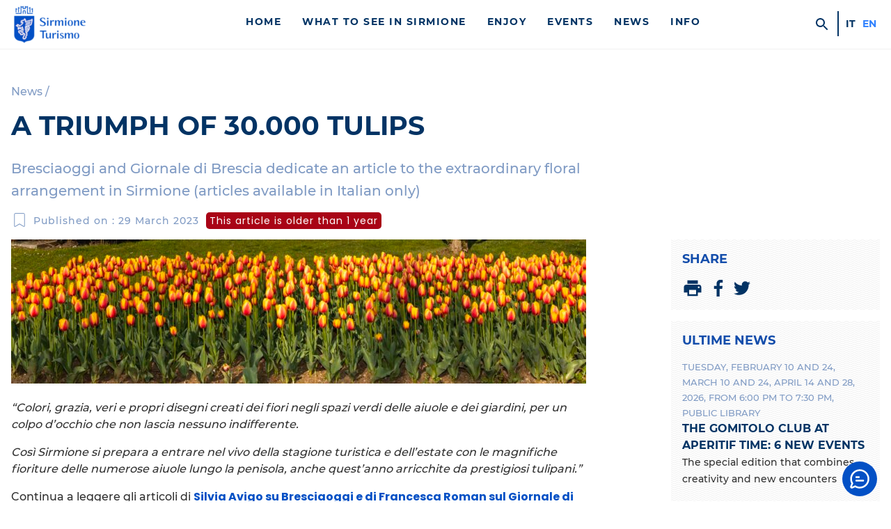

--- FILE ---
content_type: text/html; charset=UTF-8
request_url: https://visitsirmione.com/en/a-triumph-of-30-000-tulips/
body_size: 14290
content:
<!doctype html>
<html lang="en-US" class="no-js" >
    <head>
    	<script>document.documentElement.classList.remove("no-js");</script>

        <meta charset="UTF-8">
        <meta http-equiv="X-UA-Compatible" content="IE=edge">
        <meta name="viewport" content="width=device-width, initial-scale=1, minimum-scale=1">
        <meta name="msapplication-tap-highlight" content="no" />



        
                <link rel="preconnect" href="https://fonts.gstatic.com" crossorigin >
        <link rel="preload" href="https://visitsirmione.com/wp-content/themes/sirmionebs/style.css?v=1.0.85" as="style" media="screen" >
        

        <link rel="stylesheet" media="screen" href="https://visitsirmione.com/wp-content/themes/sirmionebs/style.css?v=1.0.85"  >
        <script nomodule src="https://visitsirmione.com/wp-content/themes/sirmionebs/js/polyfills.js?v1.0.85"></script>
        <script type="text/javascript">var SirmioneTurismo = {"recaptcha":{"siteKey":"6LfNAgMsAAAAAJdN3jZuNKqlsx0UhQt2gYBzWMT7"}};</script>
        <script defer src="https://visitsirmione.com/wp-content/themes/sirmionebs/js/sirmioneturismo.js?v=1.0.85" ></script>

        <link rel="stylesheet" media="print" href="https://visitsirmione.com/wp-content/themes/sirmionebs/print.css?v=1.0.85" >

        

        
        <title>A triumph of 30.000 tulips</title><link rel="canonical" href="https://visitsirmione.com/en/a-triumph-of-30-000-tulips/" /><meta property="og:url" content="https://visitsirmione.com/en/a-triumph-of-30-000-tulips/" ><meta property="og:type" content="article" ><meta property="og:title" content="A triumph of 30.000 tulips" ><meta property="og:site_name" content="Sirmione Turismo" ><meta property="og:image" content="https://visitsirmione.com/wp-content/uploads/2023/03/8x5-Tulipani-a-Sirmione_ph_Perin_LOW-568x355.jpg" >

        <link rel="icon" href="https://visitsirmione.com/wp-content/themes/sirmionebs/images/favicon/favicon.ico" />
        <link rel="apple-touch-icon" sizes="57x57" href="https://visitsirmione.com/wp-content/themes/sirmionebs/images/favicon/apple-icon-57x57.png">
    		<link rel="apple-touch-icon" sizes="60x60" href="https://visitsirmione.com/wp-content/themes/sirmionebs/images/favicon/apple-icon-60x60.png">
    		<link rel="apple-touch-icon" sizes="72x72" href="https://visitsirmione.com/wp-content/themes/sirmionebs/images/favicon/apple-icon-72x72.png">
    		<link rel="apple-touch-icon" sizes="76x76" href="https://visitsirmione.com/wp-content/themes/sirmionebs/images/favicon/apple-icon-76x76.png">
    		<link rel="apple-touch-icon" sizes="114x114" href="https://visitsirmione.com/wp-content/themes/sirmionebs/images/favicon/apple-icon-114x114.png">
    		<link rel="apple-touch-icon" sizes="120x120" href="https://visitsirmione.com/wp-content/themes/sirmionebs/images/favicon/apple-icon-120x120.png">
    		<link rel="apple-touch-icon" sizes="144x144" href="https://visitsirmione.com/wp-content/themes/sirmionebs/images/favicon/apple-icon-144x144.png">
    		<link rel="apple-touch-icon" sizes="152x152" href="https://visitsirmione.com/wp-content/themes/sirmionebs/images/favicon/apple-icon-152x152.png">
    		<link rel="apple-touch-icon" sizes="180x180" href="https://visitsirmione.com/wp-content/themes/sirmionebs/images/favicon/apple-icon-180x180.png">
    		<link rel="icon" type="image/png" sizes="192x192"  href="https://visitsirmione.com/wp-content/themes/sirmionebs/images/favicon/android-icon-192x192.png">
    		<link rel="icon" type="image/png" sizes="32x32" href="https://visitsirmione.com/wp-content/themes/sirmionebs/images/favicon/favicon-32x32.png">
    		<link rel="icon" type="image/png" sizes="96x96" href="https://visitsirmione.com/wp-content/themes/sirmionebs/images/favicon/favicon-96x96.png">
    		<link rel="icon" type="image/png" sizes="16x16" href="https://visitsirmione.com/wp-content/themes/sirmionebs/images/favicon/favicon-16x16.png">
    		<meta name="msapplication-TileColor" content="#023364">
    		<meta name="msapplication-TileImage" content="https://visitsirmione.com/wp-content/themes/sirmionebs/images/favicon/ms-icon-144x144.png">
    		<meta name="theme-color" content="#023364">


    <meta name='robots' content='max-image-preview:large' />
	<style>img:is([sizes="auto" i], [sizes^="auto," i]) { contain-intrinsic-size: 3000px 1500px }</style>
	<link rel="alternate" hreflang="it" href="https://visitsirmione.com/un-tripudio-di-30-mila-tulipani-marzo-2023/" />
<link rel="alternate" hreflang="en" href="https://visitsirmione.com/en/a-triumph-of-30-000-tulips/" />
<link rel="alternate" hreflang="x-default" href="https://visitsirmione.com/un-tripudio-di-30-mila-tulipani-marzo-2023/" />
<style id='classic-theme-styles-inline-css' type='text/css'>
/*! This file is auto-generated */
.wp-block-button__link{color:#fff;background-color:#32373c;border-radius:9999px;box-shadow:none;text-decoration:none;padding:calc(.667em + 2px) calc(1.333em + 2px);font-size:1.125em}.wp-block-file__button{background:#32373c;color:#fff;text-decoration:none}
</style>
<style id='global-styles-inline-css' type='text/css'>
:root{--wp--preset--aspect-ratio--square: 1;--wp--preset--aspect-ratio--4-3: 4/3;--wp--preset--aspect-ratio--3-4: 3/4;--wp--preset--aspect-ratio--3-2: 3/2;--wp--preset--aspect-ratio--2-3: 2/3;--wp--preset--aspect-ratio--16-9: 16/9;--wp--preset--aspect-ratio--9-16: 9/16;--wp--preset--color--black: #000000;--wp--preset--color--cyan-bluish-gray: #abb8c3;--wp--preset--color--white: #ffffff;--wp--preset--color--pale-pink: #f78da7;--wp--preset--color--vivid-red: #cf2e2e;--wp--preset--color--luminous-vivid-orange: #ff6900;--wp--preset--color--luminous-vivid-amber: #fcb900;--wp--preset--color--light-green-cyan: #7bdcb5;--wp--preset--color--vivid-green-cyan: #00d084;--wp--preset--color--pale-cyan-blue: #8ed1fc;--wp--preset--color--vivid-cyan-blue: #0693e3;--wp--preset--color--vivid-purple: #9b51e0;--wp--preset--gradient--vivid-cyan-blue-to-vivid-purple: linear-gradient(135deg,rgba(6,147,227,1) 0%,rgb(155,81,224) 100%);--wp--preset--gradient--light-green-cyan-to-vivid-green-cyan: linear-gradient(135deg,rgb(122,220,180) 0%,rgb(0,208,130) 100%);--wp--preset--gradient--luminous-vivid-amber-to-luminous-vivid-orange: linear-gradient(135deg,rgba(252,185,0,1) 0%,rgba(255,105,0,1) 100%);--wp--preset--gradient--luminous-vivid-orange-to-vivid-red: linear-gradient(135deg,rgba(255,105,0,1) 0%,rgb(207,46,46) 100%);--wp--preset--gradient--very-light-gray-to-cyan-bluish-gray: linear-gradient(135deg,rgb(238,238,238) 0%,rgb(169,184,195) 100%);--wp--preset--gradient--cool-to-warm-spectrum: linear-gradient(135deg,rgb(74,234,220) 0%,rgb(151,120,209) 20%,rgb(207,42,186) 40%,rgb(238,44,130) 60%,rgb(251,105,98) 80%,rgb(254,248,76) 100%);--wp--preset--gradient--blush-light-purple: linear-gradient(135deg,rgb(255,206,236) 0%,rgb(152,150,240) 100%);--wp--preset--gradient--blush-bordeaux: linear-gradient(135deg,rgb(254,205,165) 0%,rgb(254,45,45) 50%,rgb(107,0,62) 100%);--wp--preset--gradient--luminous-dusk: linear-gradient(135deg,rgb(255,203,112) 0%,rgb(199,81,192) 50%,rgb(65,88,208) 100%);--wp--preset--gradient--pale-ocean: linear-gradient(135deg,rgb(255,245,203) 0%,rgb(182,227,212) 50%,rgb(51,167,181) 100%);--wp--preset--gradient--electric-grass: linear-gradient(135deg,rgb(202,248,128) 0%,rgb(113,206,126) 100%);--wp--preset--gradient--midnight: linear-gradient(135deg,rgb(2,3,129) 0%,rgb(40,116,252) 100%);--wp--preset--font-size--small: 13px;--wp--preset--font-size--medium: 20px;--wp--preset--font-size--large: 36px;--wp--preset--font-size--x-large: 42px;--wp--preset--spacing--20: 0.44rem;--wp--preset--spacing--30: 0.67rem;--wp--preset--spacing--40: 1rem;--wp--preset--spacing--50: 1.5rem;--wp--preset--spacing--60: 2.25rem;--wp--preset--spacing--70: 3.38rem;--wp--preset--spacing--80: 5.06rem;--wp--preset--shadow--natural: 6px 6px 9px rgba(0, 0, 0, 0.2);--wp--preset--shadow--deep: 12px 12px 50px rgba(0, 0, 0, 0.4);--wp--preset--shadow--sharp: 6px 6px 0px rgba(0, 0, 0, 0.2);--wp--preset--shadow--outlined: 6px 6px 0px -3px rgba(255, 255, 255, 1), 6px 6px rgba(0, 0, 0, 1);--wp--preset--shadow--crisp: 6px 6px 0px rgba(0, 0, 0, 1);}:where(.is-layout-flex){gap: 0.5em;}:where(.is-layout-grid){gap: 0.5em;}body .is-layout-flex{display: flex;}.is-layout-flex{flex-wrap: wrap;align-items: center;}.is-layout-flex > :is(*, div){margin: 0;}body .is-layout-grid{display: grid;}.is-layout-grid > :is(*, div){margin: 0;}:where(.wp-block-columns.is-layout-flex){gap: 2em;}:where(.wp-block-columns.is-layout-grid){gap: 2em;}:where(.wp-block-post-template.is-layout-flex){gap: 1.25em;}:where(.wp-block-post-template.is-layout-grid){gap: 1.25em;}.has-black-color{color: var(--wp--preset--color--black) !important;}.has-cyan-bluish-gray-color{color: var(--wp--preset--color--cyan-bluish-gray) !important;}.has-white-color{color: var(--wp--preset--color--white) !important;}.has-pale-pink-color{color: var(--wp--preset--color--pale-pink) !important;}.has-vivid-red-color{color: var(--wp--preset--color--vivid-red) !important;}.has-luminous-vivid-orange-color{color: var(--wp--preset--color--luminous-vivid-orange) !important;}.has-luminous-vivid-amber-color{color: var(--wp--preset--color--luminous-vivid-amber) !important;}.has-light-green-cyan-color{color: var(--wp--preset--color--light-green-cyan) !important;}.has-vivid-green-cyan-color{color: var(--wp--preset--color--vivid-green-cyan) !important;}.has-pale-cyan-blue-color{color: var(--wp--preset--color--pale-cyan-blue) !important;}.has-vivid-cyan-blue-color{color: var(--wp--preset--color--vivid-cyan-blue) !important;}.has-vivid-purple-color{color: var(--wp--preset--color--vivid-purple) !important;}.has-black-background-color{background-color: var(--wp--preset--color--black) !important;}.has-cyan-bluish-gray-background-color{background-color: var(--wp--preset--color--cyan-bluish-gray) !important;}.has-white-background-color{background-color: var(--wp--preset--color--white) !important;}.has-pale-pink-background-color{background-color: var(--wp--preset--color--pale-pink) !important;}.has-vivid-red-background-color{background-color: var(--wp--preset--color--vivid-red) !important;}.has-luminous-vivid-orange-background-color{background-color: var(--wp--preset--color--luminous-vivid-orange) !important;}.has-luminous-vivid-amber-background-color{background-color: var(--wp--preset--color--luminous-vivid-amber) !important;}.has-light-green-cyan-background-color{background-color: var(--wp--preset--color--light-green-cyan) !important;}.has-vivid-green-cyan-background-color{background-color: var(--wp--preset--color--vivid-green-cyan) !important;}.has-pale-cyan-blue-background-color{background-color: var(--wp--preset--color--pale-cyan-blue) !important;}.has-vivid-cyan-blue-background-color{background-color: var(--wp--preset--color--vivid-cyan-blue) !important;}.has-vivid-purple-background-color{background-color: var(--wp--preset--color--vivid-purple) !important;}.has-black-border-color{border-color: var(--wp--preset--color--black) !important;}.has-cyan-bluish-gray-border-color{border-color: var(--wp--preset--color--cyan-bluish-gray) !important;}.has-white-border-color{border-color: var(--wp--preset--color--white) !important;}.has-pale-pink-border-color{border-color: var(--wp--preset--color--pale-pink) !important;}.has-vivid-red-border-color{border-color: var(--wp--preset--color--vivid-red) !important;}.has-luminous-vivid-orange-border-color{border-color: var(--wp--preset--color--luminous-vivid-orange) !important;}.has-luminous-vivid-amber-border-color{border-color: var(--wp--preset--color--luminous-vivid-amber) !important;}.has-light-green-cyan-border-color{border-color: var(--wp--preset--color--light-green-cyan) !important;}.has-vivid-green-cyan-border-color{border-color: var(--wp--preset--color--vivid-green-cyan) !important;}.has-pale-cyan-blue-border-color{border-color: var(--wp--preset--color--pale-cyan-blue) !important;}.has-vivid-cyan-blue-border-color{border-color: var(--wp--preset--color--vivid-cyan-blue) !important;}.has-vivid-purple-border-color{border-color: var(--wp--preset--color--vivid-purple) !important;}.has-vivid-cyan-blue-to-vivid-purple-gradient-background{background: var(--wp--preset--gradient--vivid-cyan-blue-to-vivid-purple) !important;}.has-light-green-cyan-to-vivid-green-cyan-gradient-background{background: var(--wp--preset--gradient--light-green-cyan-to-vivid-green-cyan) !important;}.has-luminous-vivid-amber-to-luminous-vivid-orange-gradient-background{background: var(--wp--preset--gradient--luminous-vivid-amber-to-luminous-vivid-orange) !important;}.has-luminous-vivid-orange-to-vivid-red-gradient-background{background: var(--wp--preset--gradient--luminous-vivid-orange-to-vivid-red) !important;}.has-very-light-gray-to-cyan-bluish-gray-gradient-background{background: var(--wp--preset--gradient--very-light-gray-to-cyan-bluish-gray) !important;}.has-cool-to-warm-spectrum-gradient-background{background: var(--wp--preset--gradient--cool-to-warm-spectrum) !important;}.has-blush-light-purple-gradient-background{background: var(--wp--preset--gradient--blush-light-purple) !important;}.has-blush-bordeaux-gradient-background{background: var(--wp--preset--gradient--blush-bordeaux) !important;}.has-luminous-dusk-gradient-background{background: var(--wp--preset--gradient--luminous-dusk) !important;}.has-pale-ocean-gradient-background{background: var(--wp--preset--gradient--pale-ocean) !important;}.has-electric-grass-gradient-background{background: var(--wp--preset--gradient--electric-grass) !important;}.has-midnight-gradient-background{background: var(--wp--preset--gradient--midnight) !important;}.has-small-font-size{font-size: var(--wp--preset--font-size--small) !important;}.has-medium-font-size{font-size: var(--wp--preset--font-size--medium) !important;}.has-large-font-size{font-size: var(--wp--preset--font-size--large) !important;}.has-x-large-font-size{font-size: var(--wp--preset--font-size--x-large) !important;}
:where(.wp-block-post-template.is-layout-flex){gap: 1.25em;}:where(.wp-block-post-template.is-layout-grid){gap: 1.25em;}
:where(.wp-block-columns.is-layout-flex){gap: 2em;}:where(.wp-block-columns.is-layout-grid){gap: 2em;}
:root :where(.wp-block-pullquote){font-size: 1.5em;line-height: 1.6;}
</style>
<link rel='stylesheet' id='openai-chat-style-css' href='https://visitsirmione.com/wp-content/plugins/Thinkalize%20Global%20AI%20Chatbot//css/thinkalize-chat.css?ver=2c53f8b840a701a659d15af53a36584a' type='text/css' media='all' />
<script type="text/javascript" src="https://visitsirmione.com/wp-includes/js/jquery/jquery.min.js?ver=3.7.1" id="jquery-core-js"></script>
<script type="text/javascript" src="https://visitsirmione.com/wp-includes/js/jquery/jquery-migrate.min.js?ver=3.4.1" id="jquery-migrate-js"></script>
<link rel="https://api.w.org/" href="https://visitsirmione.com/en/wp-json/" /><link rel="alternate" title="JSON" type="application/json" href="https://visitsirmione.com/en/wp-json/wp/v2/posts/63376" />    </head>
    <body id="body" class="post-template-default single single-post postid-63376 single-format-standard" >
                <input type="checkbox" id="mobile-menu-opener" />
        <header id="header">
            <div class="grid-container" >
                <div class="grid grid-gap grid-align-center" >
                    <div class="grid-item grid-span6 grid-span6-sm grid-span6-md grid-span2-lg grid-span3-xl" >
                		<a href="https://visitsirmione.com/en/" id="header-logo" >
                            <img id="header-logo-img" alt="Sirmione Turismo" loading="lazy"
                                src="https://visitsirmione.com/wp-content/themes/sirmionebs/images/logo-sirmione-turismo.png"
                                srcset="https://visitsirmione.com/wp-content/themes/sirmionebs/images/logo-sirmione-turismo.png 1x,
                                    https://visitsirmione.com/wp-content/themes/sirmionebs/images/logo-sirmione-turismo@2x.png 2x"
                                width="115" height="60" />
                            <span class="sr-only" >Sirmione Turismo</span>
                        </a>
                    </div>

                    <div id="header-boxmenu" class="grid-item grid-span12 grid-span12-sm grid-span12-md grid-span10-lg grid-span9-xl" >
                        <div class="grid grid-gapbox" >
                            <div id="header-menu" class="grid-item grid-span12 grid-span12-sm grid-span12-md grid-span10-lg grid-span9-xl" >
                                <ul id="menuprimary" class="menu-header"><li class=' menu-item menu-item-type-post_type menu-item-object-page menu-item-home menu-item-title'><a href="https://visitsirmione.com/en/" class="menu-item-title">Home</a></li>
<li class=' menu-item menu-item-type-post_type menu-item-object-page menu-item-has-children menu-item-title'><a href="https://visitsirmione.com/en/what-to-see/" class="menu-item-title">What to see in Sirmione</a>
<ul class="sub-menu">
<li class=' menu-item menu-item-type-post_type menu-item-object-page menu-item-has-children menu-item-title'><a href="https://visitsirmione.com/en/what-to-see/sirmione-the-pearl-of-lake-garda/" class="menu-item-title">Sirmione, the pearl of Lake Garda</a>
	<ul class="sub-menu">
<li class=' menu-item menu-item-type-post_type menu-item-object-page menu-item-title'><a href="https://visitsirmione.com/en/what-to-see/sirmione-the-pearl-of-lake-garda/the-old-town/" class="menu-item-title">Historical centre</a></li>
<li class=' menu-item menu-item-type-post_type menu-item-object-page menu-item-title'><a href="https://visitsirmione.com/en/what-to-see/sirmione-the-pearl-of-lake-garda/colombare-di-sirmione/" class="menu-item-title">Colombare di Sirmione</a></li>
<li class=' menu-item menu-item-type-post_type menu-item-object-page menu-item-title'><a href="https://visitsirmione.com/en/what-to-see/sirmione-the-pearl-of-lake-garda/lugana-di-sirmione/" class="menu-item-title">Lugana di Sirmione</a></li>
<li class=' menu-item menu-item-type-post_type menu-item-object-page menu-item-title'><a href="https://visitsirmione.com/en/what-to-see/sirmione-the-pearl-of-lake-garda/sirmione-and-environmental-sustainability/" class="menu-item-title">Sirmione and environmental sustainability</a></li>
	</ul>
</li>
<li class=' menu-item menu-item-type-post_type menu-item-object-page menu-item-has-children menu-item-title'><a href="https://visitsirmione.com/en/what-to-see/nature/" class="menu-item-title">Nature</a>
	<ul class="sub-menu">
<li class=' menu-item menu-item-type-post_type menu-item-object-page menu-item-title'><a href="https://visitsirmione.com/en/what-to-see/nature/beaches/" class="menu-item-title">Beaches</a></li>
<li class=' menu-item menu-item-type-post_type menu-item-object-page menu-item-title'><a href="https://visitsirmione.com/en/what-to-see/nature/parks/" class="menu-item-title">Parks</a></li>
<li class=' menu-item menu-item-type-post_type menu-item-object-page menu-item-title'><a href="https://visitsirmione.com/en/what-to-see/nature/geological-sirmione/" class="menu-item-title">Geological Sirmione</a></li>
	</ul>
</li>
<li class=' menu-item menu-item-type-post_type menu-item-object-page menu-item-has-children menu-item-title'><a href="https://visitsirmione.com/en/what-to-see/art-and-monuments/" class="menu-item-title">Art, history and monuments</a>
	<ul class="sub-menu">
<li class=' menu-item menu-item-type-post_type menu-item-object-page menu-item-title'><a href="https://visitsirmione.com/en/what-to-see/art-and-monuments/scaliger-castle/" class="menu-item-title">Scaligero Castle</a></li>
<li class=' menu-item menu-item-type-post_type menu-item-object-page menu-item-title'><a href="https://visitsirmione.com/en/what-to-see/art-and-monuments/grottoes-of-catullus/" class="menu-item-title">Grottoes of Catullus</a></li>
<li class=' menu-item menu-item-type-post_type menu-item-object-page menu-item-title'><a href="https://visitsirmione.com/en/what-to-see/art-and-monuments/callas-exhibitions-palace/" class="menu-item-title">Callas Exhibitions Palace</a></li>
<li class=' menu-item menu-item-type-post_type menu-item-object-page menu-item-title'><a href="https://visitsirmione.com/en/what-to-see/art-and-monuments/ecomuseum-of-peace/" class="menu-item-title">Ecomuseum of Peace</a></li>
<li class=' menu-item menu-item-type-post_type menu-item-object-page menu-item-title'><a href="https://visitsirmione.com/en/what-to-see/art-and-monuments/villa-callas/" class="menu-item-title">Villa Callas</a></li>
<li class=' menu-item menu-item-type-post_type menu-item-object-page menu-item-title'><a href="https://visitsirmione.com/en/what-to-see/art-and-monuments/churches-of-sirmione/" class="menu-item-title">Churches of Sirmione</a></li>
<li class=' menu-item menu-item-type-post_type menu-item-object-page menu-item-title'><a href="https://visitsirmione.com/en/what-to-see/art-and-monuments/casa-del-pescatore/" class="menu-item-title">Casa del Pescatore</a></li>
<li class=' menu-item menu-item-type-post_type menu-item-object-page menu-item-title'><a href="https://visitsirmione.com/en/what-to-see/art-and-monuments/a-u-t-o-s-t-o-r-i-c-i-z-z-a-z-i-o-n-e-marzo-2022/" class="menu-item-title">A U T O S T O R I C I Z Z A Z I O N E</a></li>
<li class=' menu-item menu-item-type-post_type menu-item-object-page menu-item-title'><a href="https://visitsirmione.com/en/what-to-see/art-and-monuments/kiss-please/" class="menu-item-title">Kiss… Please</a></li>
<li class=' menu-item menu-item-type-post_type menu-item-object-page menu-item-title'><a href="https://visitsirmione.com/en/what-to-see/art-and-monuments/lapis-sapientium/" class="menu-item-title">Lapis sapientium</a></li>
<li class=' menu-item menu-item-type-post_type menu-item-object-page menu-item-title'><a href="https://visitsirmione.com/en/what-to-see/art-and-monuments/inno-alla-gioia/" class="menu-item-title">Ode to joy</a></li>
<li class=' menu-item menu-item-type-post_type menu-item-object-page menu-item-title'><a href="https://visitsirmione.com/en/what-to-see/art-and-monuments/a-dive-into-prehistory/" class="menu-item-title">A dive into prehistory</a></li>
<li class=' menu-item menu-item-type-post_type menu-item-object-page menu-item-title'><a href="https://visitsirmione.com/en/what-to-see/art-and-monuments/monumenti-alla-memoria/" class="menu-item-title">Memorial monuments</a></li>
<li class=' menu-item menu-item-type-post_type menu-item-object-page menu-item-title'><a href="https://visitsirmione.com/en/what-to-see/art-and-monuments/history-of-sirmione/" class="menu-item-title">History of Sirmione</a></li>
<li class=' menu-item menu-item-type-post_type menu-item-object-page menu-item-title'><a href="https://visitsirmione.com/en/what-to-see/art-and-monuments/sirmione-audioguide/" class="menu-item-title">Sirmione audioguide</a></li>
<li class=' menu-item menu-item-type-post_type menu-item-object-page menu-item-title'><a href="https://visitsirmione.com/en/what-to-see/art-and-monuments/app-garda-museums/" class="menu-item-title">App Garda Museums</a></li>
	</ul>
</li>
<li class=' menu-item menu-item-type-post_type menu-item-object-page menu-item-has-children menu-item-title'><a href="https://visitsirmione.com/en/what-to-see/nearby/" class="menu-item-title">Nearby</a>
	<ul class="sub-menu">
<li class=' menu-item menu-item-type-post_type menu-item-object-page menu-item-title'><a href="https://visitsirmione.com/en/what-to-see/nearby/lake-garda/" class="menu-item-title">Lake Garda</a></li>
<li class=' menu-item menu-item-type-post_type menu-item-object-page menu-item-title'><a href="https://visitsirmione.com/en/what-to-see/nearby/parks-and-nature/" class="menu-item-title">Parks and nature</a></li>
<li class=' menu-item menu-item-type-post_type menu-item-object-page menu-item-title'><a href="https://visitsirmione.com/en/what-to-see/nearby/museums/" class="menu-item-title">Museums</a></li>
<li class=' menu-item menu-item-type-post_type menu-item-object-page menu-item-title'><a href="https://visitsirmione.com/en/what-to-see/nearby/amusement-parks/" class="menu-item-title">Amusement parks</a></li>
<li class=' menu-item menu-item-type-post_type menu-item-object-page menu-item-title'><a href="https://visitsirmione.com/en/what-to-see/nearby/cities-of-art-in-the-surrounding-area/" class="menu-item-title">Cities of art in the surrounding area</a></li>
	</ul>
</li>
<li class=' menu-item menu-item-type-post_type menu-item-object-page menu-item-title'><a href="https://visitsirmione.com/en/what-to-see/sirmione-the-pearl-of-lake-garda/pills-of-sirmione/" class="menu-item-title">Pills of Sirmione</a></li>
</ul>
</li>
<li class=' menu-item menu-item-type-post_type menu-item-object-page menu-item-has-children menu-item-title'><a href="https://visitsirmione.com/en/what-to-do/" class="menu-item-title">Enjoy</a>
<ul class="sub-menu">
<li class=' menu-item menu-item-type-post_type menu-item-object-page menu-item-has-children menu-item-title'><a href="https://visitsirmione.com/en/what-to-do/itineraries/" class="menu-item-title">Itineraries</a>
	<ul class="sub-menu">
<li class=' menu-item menu-item-type-post_type menu-item-object-page menu-item-title'><a href="https://visitsirmione.com/en/what-to-do/itineraries/sirmione-in-a-day/" class="menu-item-title">Sirmione in a day</a></li>
<li class=' menu-item menu-item-type-post_type menu-item-object-page menu-item-title'><a href="https://visitsirmione.com/en/what-to-do/itineraries/a-weekend-in-sirmione/" class="menu-item-title">A weekend in Sirmione</a></li>
<li class=' menu-item menu-item-type-post_type menu-item-object-page menu-item-title'><a href="https://visitsirmione.com/en/what-to-do/itineraries/historical-and-naturalistic-walks-in-sirmione/" class="menu-item-title">Historical and naturalistic walks in Sirmione</a></li>
<li class=' menu-item menu-item-type-post_type menu-item-object-page menu-item-title'><a href="https://visitsirmione.com/en/what-to-do/itineraries/callas-arie-on-air/" class="menu-item-title">Callas, Arie On Air</a></li>
<li class=' menu-item menu-item-type-post_type menu-item-object-page menu-item-title'><a href="https://visitsirmione.com/en/what-to-do/itineraries/bycicle-rides/" class="menu-item-title">Bycicle rides</a></li>
<li class=' menu-item menu-item-type-post_type menu-item-object-page menu-item-title'><a href="https://visitsirmione.com/en/what-to-do/itineraries/the-5-most-beautiful-walking-routes-on-lake-garda/" class="menu-item-title">The 5 most beautiful walking routes on Lake Garda</a></li>
<li class=' menu-item menu-item-type-post_type menu-item-object-page menu-item-title'><a href="https://visitsirmione.com/en/what-to-do/itineraries/the-five-most-instagrammable-places/" class="menu-item-title">The five most Instagrammable places</a></li>
<li class=' menu-item menu-item-type-post_type menu-item-object-page menu-item-title'><a href="https://visitsirmione.com/en/what-to-do/itineraries/10-things-to-see-in-sirmione/" class="menu-item-title">10 things to see in Sirmione</a></li>
<li class=' menu-item menu-item-type-post_type menu-item-object-page menu-item-title'><a href="https://visitsirmione.com/en/what-to-do/itineraries/winery-tours/" class="menu-item-title">Tour of the Lugana Wineries</a></li>
<li class=' menu-item menu-item-type-post_type menu-item-object-page menu-item-title'><a href="https://visitsirmione.com/en/what-to-do/itineraries/itinerari-divini/" class="menu-item-title">Wine itineraries</a></li>
<li class=' menu-item menu-item-type-post_type menu-item-object-page menu-item-title'><a href="https://visitsirmione.com/en/what-to-do/itineraries/in-sirmione-when-it-rains/" class="menu-item-title">In Sirmione when it rains</a></li>
<li class=' menu-item menu-item-type-post_type menu-item-object-page menu-item-title'><a href="https://visitsirmione.com/en/what-to-do/itineraries/christmas-in-sirmione-and-christmas-markets-around-lake-garda/" class="menu-item-title">Christmas in Sirmione and Christmas markets around Lake Garda</a></li>
<li class=' menu-item menu-item-type-post_type menu-item-object-page menu-item-title'><a href="https://visitsirmione.com/en/what-to-do/itineraries/il-percorso-delle-epigrafi/" class="menu-item-title">The Path of the Epigraphs</a></li>
<li class=' menu-item menu-item-type-post_type menu-item-object-page menu-item-title'><a href="https://visitsirmione.com/en/what-to-do/itineraries/castelli-di-frontiera/" class="menu-item-title">Borders’ Castle</a></li>
<li class=' menu-item menu-item-type-post_type menu-item-object-page menu-item-title'><a href="https://visitsirmione.com/en/what-to-do/itineraries/path-of-faith-and-solidarity-of-the-morainic-hills/" class="menu-item-title">Path of faith and solidarity of the Morainic Hills</a></li>
	</ul>
</li>
<li class=' menu-item menu-item-type-post_type menu-item-object-page menu-item-has-children menu-item-title'><a href="https://visitsirmione.com/en/what-to-do/sirmione-for-families/" class="menu-item-title">Sirmione for families</a>
	<ul class="sub-menu">
<li class=' menu-item menu-item-type-post_type menu-item-object-page menu-item-title'><a href="https://visitsirmione.com/en/what-to-do/sirmione-for-families/sirmiones-beaches-and-parks-that-can-be-enjoyed-with-children/" class="menu-item-title">Sirmione’s beaches and parks that can be enjoyed with children</a></li>
<li class=' menu-item menu-item-type-post_type menu-item-object-page menu-item-title'><a href="https://visitsirmione.com/en/what-to-do/sirmione-for-families/10-things-to-do-with-children-in-sirmione-and-its-surroundings/" class="menu-item-title">10 things to do with children in Sirmione and its surroundings</a></li>
<li class=' menu-item menu-item-type-post_type menu-item-object-page menu-item-title'><a href="https://visitsirmione.com/en/what-to-do/sirmione-for-families/what-to-do-with-children-in-sirmione-when-it-rains/" class="menu-item-title">What to do with children in Sirmione when it rains</a></li>
<li class=' menu-item menu-item-type-post_type menu-item-object-page menu-item-title'><a href="https://visitsirmione.com/en/what-to-do/sirmione-for-families/10-trekking-routes-and-excursions-for-families-in-sirmione-and-the-surrounding-area/" class="menu-item-title">10 Trekking routes and excursions for families in Sirmione and the surrounding area</a></li>
	</ul>
</li>
<li class=' menu-item menu-item-type-post_type menu-item-object-page menu-item-has-children menu-item-title'><a href="https://visitsirmione.com/en/what-to-do/food-wine/" class="menu-item-title">Food &#038; wine</a>
	<ul class="sub-menu">
<li class=' menu-item menu-item-type-post_type menu-item-object-page menu-item-title'><a href="https://visitsirmione.com/en/what-to-do/food-wine/lake-garda-pdo-products/" class="menu-item-title">Lake Garda PDO products</a></li>
<li class=' menu-item menu-item-type-post_type menu-item-object-page menu-item-title'><a href="https://visitsirmione.com/en/what-to-do/food-wine/meal-venues/" class="menu-item-title">Meal venues</a></li>
<li class=' menu-item menu-item-type-post_type menu-item-object-page menu-item-title'><a href="https://visitsirmione.com/en/what-to-do/food-wine/sirmione-wineries/" class="menu-item-title">Sirmione Wineries</a></li>
<li class=' menu-item menu-item-type-post_type menu-item-object-page menu-item-title'><a href="https://visitsirmione.com/en/what-to-do/food-wine/typical-products/" class="menu-item-title">Typical products</a></li>
	</ul>
</li>
<li class=' menu-item menu-item-type-post_type menu-item-object-page menu-item-has-children menu-item-title'><a href="https://visitsirmione.com/en/what-to-do/annual-events/" class="menu-item-title">Annual events</a>
	<ul class="sub-menu">
<li class=' menu-item menu-item-type-post_type menu-item-object-manifestazione menu-item-title'><a href="https://visitsirmione.com/en/manifestazione/sirmione-city-of-maria-callas/" class="menu-item-title">Sirmione city of Maria Callas</a></li>
<li class=' menu-item menu-item-type-post_type menu-item-object-page menu-item-title'><a href="https://visitsirmione.com/en/what-to-do/annual-events/sirmione-award-for-photography/" class="menu-item-title">Sirmione Award for Photography</a></li>
<li class=' menu-item menu-item-type-post_type menu-item-object-page menu-item-title'><a href="https://visitsirmione.com/en/what-to-do/annual-events/mille-miglia-in-sirmione/" class="menu-item-title">Mille Miglia in Sirmione</a></li>
<li class=' menu-item menu-item-type-post_type menu-item-object-page menu-item-title'><a href="https://visitsirmione.com/en/what-to-do/annual-events/swim-the-island/" class="menu-item-title">Swim the Island</a></li>
<li class=' menu-item menu-item-type-post_type menu-item-object-page menu-item-title'><a href="https://visitsirmione.com/en/what-to-do/annual-events/verona-arena-opera-season/" class="menu-item-title">Verona Arena Opera Season</a></li>
	</ul>
</li>
<li class=' menu-item menu-item-type-post_type menu-item-object-page menu-item-title'><a href="https://visitsirmione.com/en/what-to-do/where-to-sleep/" class="menu-item-title">Where to sleep</a></li>
<li class=' menu-item menu-item-type-post_type menu-item-object-page menu-item-title'><a href="https://visitsirmione.com/en/what-to-do/sirmione-spa-baths/" class="menu-item-title">Sirmione Spa Baths</a></li>
<li class=' menu-item menu-item-type-post_type menu-item-object-page menu-item-title'><a href="https://visitsirmione.com/en/what-to-do/sport-in-sirmione/" class="menu-item-title">Sport in Sirmione</a></li>
<li class=' menu-item menu-item-type-post_type menu-item-object-page menu-item-title'><a href="https://visitsirmione.com/en/what-to-do/sirmione-with-your-dog/" class="menu-item-title">Sirmione with your dog</a></li>
<li class=' menu-item menu-item-type-post_type menu-item-object-page menu-item-title'><a href="https://visitsirmione.com/en/what-to-do/fare-shopping/" class="menu-item-title">Shopping</a></li>
</ul>
</li>
<li class=' menu-item menu-item-type-post_type menu-item-object-page menu-item-title'><a href="https://visitsirmione.com/en/events/" class="menu-item-title">Events</a></li>
<li class=' menu-item menu-item-type-post_type menu-item-object-page menu-item-title'><a href="https://visitsirmione.com/en/news/" class="menu-item-title">News</a></li>
<li class='half-height menu-item menu-item-type-post_type menu-item-object-page menu-item-has-children menu-item-title'><a href="https://visitsirmione.com/en/info/" class="menu-item-title">Info</a>
<ul class="sub-menu">
<li class=' menu-item menu-item-type-post_type menu-item-object-page menu-item-title'><a href="https://visitsirmione.com/en/info/how-to-arrive/" class="menu-item-title">How to Arrive</a></li>
<li class=' menu-item menu-item-type-post_type menu-item-object-page menu-item-title'><a href="https://visitsirmione.com/en/info/parking/" class="menu-item-title">Parking</a></li>
<li class=' menu-item menu-item-type-post_type menu-item-object-page menu-item-title'><a href="https://visitsirmione.com/en/info/services-and-utilities/" class="menu-item-title">Services and utilities</a></li>
<li class=' menu-item menu-item-type-post_type menu-item-object-page menu-item-title'><a href="https://visitsirmione.com/en/info/public-transport/" class="menu-item-title">Public transport</a></li>
<li class=' menu-item menu-item-type-post_type menu-item-object-page menu-item-title'><a href="https://visitsirmione.com/en/info/trasporto-navale/" class="menu-item-title">Naval transport</a></li>
<li class=' menu-item menu-item-type-post_type menu-item-object-page menu-item-title'><a href="https://visitsirmione.com/en/info/infopoint-sirmione/" class="menu-item-title">Infopoint Sirmione</a></li>
<li class=' menu-item menu-item-type-post_type menu-item-object-page menu-item-title'><a href="https://visitsirmione.com/en/info/resta-in-contatto/" class="menu-item-title">Stay in contact</a></li>
<li class=' menu-item menu-item-type-post_type menu-item-object-page menu-item-title'><a href="https://visitsirmione.com/en/info/weather-forecast/" class="menu-item-title">Weather forecast</a></li>
<li class=' menu-item menu-item-type-post_type menu-item-object-page menu-item-title'><a href="https://visitsirmione.com/en/info/accessible-sirmione/" class="menu-item-title">Accessible Sirmione</a></li>
<li class=' menu-item menu-item-type-post_type menu-item-object-page menu-item-title'><a href="https://visitsirmione.com/en/info/getting-married-in-sirmione/" class="menu-item-title">Getting married in Sirmione</a></li>
</ul>
</li>
</ul>                            </div>
                            <div id="header-searchlang" class="grid-item grid-span12 grid-span12-sm grid-span12-md grid-span2-lg grid-span3-xl" >
                                                                    <a id="header-search" href="https://visitsirmione.com/en/search/" >
                                        <svg class="svg svg-cerca " width="24"  height="24"  ><use xlink:href="https://visitsirmione.com/wp-content/themes/sirmionebs/images/sirmione.svg?v=1.0.9#cerca" ></use></svg>                                        <span class="sr-only">Cerca nel sito</span>
                                    </a>
                                                                	<ul id="linklingue" class="menu" >
		<li><a href="https://visitsirmione.com/un-tripudio-di-30-mila-tulipani-marzo-2023/" title="Italiano"
	    		class="itemlang" >it</a></li><li><a href="https://visitsirmione.com/en/a-triumph-of-30-000-tulips/" title="English"
	    		class="itemlang itemlangactive" >en</a></li>	</ul>
	                            </div>
                        </div>
                    </div>

                    <div id="header-boxmobile" class="grid-item grid-span6 grid-span6-sm grid-span6-md">
                                                    <a id="header-search" href="https://visitsirmione.com/en/search/" >
                                <svg class="svg svg-cerca " width="24"  height="24"  ><use xlink:href="https://visitsirmione.com/wp-content/themes/sirmionebs/images/sirmione.svg?v=1.0.9#cerca" ></use></svg>                                <span class="sr-only">Cerca nel sito</span>
                            </a>
                                                <label id="header-mobilemenu" for="mobile-menu-opener">
                            <span class="menu-btn-bar menu-btn-bar1" ></span>
                            <span class="menu-btn-bar menu-btn-bar2" ></span>
                            <span class="menu-btn-bar menu-btn-bar3" ></span>

                            <span class="sr-only">menu</span>
                        </label>
                    </div>
                </div>
            </div>
    	</header>
        <div id="header-placeholder" ></div>
        <div class="mobile-menu-container">
            <ul id="menuprimary" class="menu-header"><li id="menu-item-3525" class="menu-item menu-item-type-post_type menu-item-object-page menu-item-home menu-item-3525"><a href="https://visitsirmione.com/en/"><span class="menu-item-title">Home<svg class="svg svg-onda " width="60"  height="6"  ><use xlink:href="https://visitsirmione.com/wp-content/themes/sirmionebs/images/sirmione.svg?v=1.0.9#onda" ></use></svg></span></a></li>
<li id="menu-item-3526" class="menu-item menu-item-type-post_type menu-item-object-page menu-item-has-children menu-item-3526"><a href="https://visitsirmione.com/en/what-to-see/"><span class="menu-item-title">What to see in Sirmione<svg class="svg svg-onda " width="60"  height="6"  ><use xlink:href="https://visitsirmione.com/wp-content/themes/sirmionebs/images/sirmione.svg?v=1.0.9#onda" ></use></svg></span></a><input type="checkbox" id="menu-item-submenu-3526" /><label class="menu-item" for="menu-item-submenu-3526">What to see in Sirmione</label><label class="submenu-header" for="menu-item-submenu-3526">What to see in Sirmione</label>
<ul class="dropdown">
	<li id="menu-item-63884" class="menu-item menu-item-type-post_type menu-item-object-page menu-item-has-children menu-item-63884"><a href="https://visitsirmione.com/en/what-to-see/sirmione-the-pearl-of-lake-garda/">Sirmione, the pearl of Lake Garda</a><input type="checkbox" id="menu-item-submenu-63884" /><label class="menu-item" for="menu-item-submenu-63884">Sirmione, the pearl of Lake Garda</label><label class="submenu-header" for="menu-item-submenu-63884">Sirmione, the pearl of Lake Garda</label>
	<ul class="dropdown">
		<li id="menu-item-63885" class="menu-item menu-item-type-post_type menu-item-object-page menu-item-63885"><a href="https://visitsirmione.com/en/what-to-see/sirmione-the-pearl-of-lake-garda/the-old-town/">Historical centre</a></li>
		<li id="menu-item-63886" class="menu-item menu-item-type-post_type menu-item-object-page menu-item-63886"><a href="https://visitsirmione.com/en/what-to-see/sirmione-the-pearl-of-lake-garda/colombare-di-sirmione/">Colombare di Sirmione</a></li>
		<li id="menu-item-63887" class="menu-item menu-item-type-post_type menu-item-object-page menu-item-63887"><a href="https://visitsirmione.com/en/what-to-see/sirmione-the-pearl-of-lake-garda/lugana-di-sirmione/">Lugana di Sirmione</a></li>
		<li id="menu-item-63888" class="menu-item menu-item-type-post_type menu-item-object-page menu-item-63888"><a href="https://visitsirmione.com/en/what-to-see/sirmione-the-pearl-of-lake-garda/sirmione-and-environmental-sustainability/">Sirmione and environmental sustainability</a></li>
	</ul>
</li>
	<li id="menu-item-63889" class="menu-item menu-item-type-post_type menu-item-object-page menu-item-has-children menu-item-63889"><a href="https://visitsirmione.com/en/what-to-see/nature/">Nature</a><input type="checkbox" id="menu-item-submenu-63889" /><label class="menu-item" for="menu-item-submenu-63889">Nature</label><label class="submenu-header" for="menu-item-submenu-63889">Nature</label>
	<ul class="dropdown">
		<li id="menu-item-63890" class="menu-item menu-item-type-post_type menu-item-object-page menu-item-63890"><a href="https://visitsirmione.com/en/what-to-see/nature/beaches/">Beaches</a></li>
		<li id="menu-item-63891" class="menu-item menu-item-type-post_type menu-item-object-page menu-item-63891"><a href="https://visitsirmione.com/en/what-to-see/nature/parks/">Parks</a></li>
		<li id="menu-item-63892" class="menu-item menu-item-type-post_type menu-item-object-page menu-item-63892"><a href="https://visitsirmione.com/en/what-to-see/nature/geological-sirmione/">Geological Sirmione</a></li>
	</ul>
</li>
	<li id="menu-item-63893" class="menu-item menu-item-type-post_type menu-item-object-page menu-item-has-children menu-item-63893"><a href="https://visitsirmione.com/en/what-to-see/art-and-monuments/">Art, history and monuments</a><input type="checkbox" id="menu-item-submenu-63893" /><label class="menu-item" for="menu-item-submenu-63893">Art, history and monuments</label><label class="submenu-header" for="menu-item-submenu-63893">Art, history and monuments</label>
	<ul class="dropdown">
		<li id="menu-item-63894" class="menu-item menu-item-type-post_type menu-item-object-page menu-item-63894"><a href="https://visitsirmione.com/en/what-to-see/art-and-monuments/scaliger-castle/">Scaligero Castle</a></li>
		<li id="menu-item-63895" class="menu-item menu-item-type-post_type menu-item-object-page menu-item-63895"><a href="https://visitsirmione.com/en/what-to-see/art-and-monuments/grottoes-of-catullus/">Grottoes of Catullus</a></li>
		<li id="menu-item-63896" class="menu-item menu-item-type-post_type menu-item-object-page menu-item-63896"><a href="https://visitsirmione.com/en/what-to-see/art-and-monuments/callas-exhibitions-palace/">Callas Exhibitions Palace</a></li>
		<li id="menu-item-82762" class="menu-item menu-item-type-post_type menu-item-object-page menu-item-82762"><a href="https://visitsirmione.com/en/what-to-see/art-and-monuments/ecomuseum-of-peace/">Ecomuseum of Peace</a></li>
		<li id="menu-item-63897" class="menu-item menu-item-type-post_type menu-item-object-page menu-item-63897"><a href="https://visitsirmione.com/en/what-to-see/art-and-monuments/villa-callas/">Villa Callas</a></li>
		<li id="menu-item-63898" class="menu-item menu-item-type-post_type menu-item-object-page menu-item-63898"><a href="https://visitsirmione.com/en/what-to-see/art-and-monuments/churches-of-sirmione/">Churches of Sirmione</a></li>
		<li id="menu-item-63899" class="menu-item menu-item-type-post_type menu-item-object-page menu-item-63899"><a href="https://visitsirmione.com/en/what-to-see/art-and-monuments/casa-del-pescatore/">Casa del Pescatore</a></li>
		<li id="menu-item-63900" class="menu-item menu-item-type-post_type menu-item-object-page menu-item-63900"><a href="https://visitsirmione.com/en/what-to-see/art-and-monuments/a-u-t-o-s-t-o-r-i-c-i-z-z-a-z-i-o-n-e-marzo-2022/">A U T O S T O R I C I Z Z A Z I O N E</a></li>
		<li id="menu-item-75374" class="menu-item menu-item-type-post_type menu-item-object-page menu-item-75374"><a href="https://visitsirmione.com/en/what-to-see/art-and-monuments/kiss-please/">Kiss… Please</a></li>
		<li id="menu-item-88454" class="menu-item menu-item-type-post_type menu-item-object-page menu-item-88454"><a href="https://visitsirmione.com/en/what-to-see/art-and-monuments/lapis-sapientium/">Lapis sapientium</a></li>
		<li id="menu-item-85559" class="menu-item menu-item-type-post_type menu-item-object-page menu-item-85559"><a href="https://visitsirmione.com/en/what-to-see/art-and-monuments/inno-alla-gioia/">Ode to joy</a></li>
		<li id="menu-item-63901" class="menu-item menu-item-type-post_type menu-item-object-page menu-item-63901"><a href="https://visitsirmione.com/en/what-to-see/art-and-monuments/a-dive-into-prehistory/">A dive into prehistory</a></li>
		<li id="menu-item-73710" class="menu-item menu-item-type-post_type menu-item-object-page menu-item-73710"><a href="https://visitsirmione.com/en/what-to-see/art-and-monuments/monumenti-alla-memoria/">Memorial monuments</a></li>
		<li id="menu-item-63902" class="menu-item menu-item-type-post_type menu-item-object-page menu-item-63902"><a href="https://visitsirmione.com/en/what-to-see/art-and-monuments/history-of-sirmione/">History of Sirmione</a></li>
		<li id="menu-item-63903" class="menu-item menu-item-type-post_type menu-item-object-page menu-item-63903"><a href="https://visitsirmione.com/en/what-to-see/art-and-monuments/sirmione-audioguide/">Sirmione audioguide</a></li>
		<li id="menu-item-63904" class="menu-item menu-item-type-post_type menu-item-object-page menu-item-63904"><a href="https://visitsirmione.com/en/what-to-see/art-and-monuments/app-garda-museums/">App Garda Museums</a></li>
	</ul>
</li>
	<li id="menu-item-63906" class="menu-item menu-item-type-post_type menu-item-object-page menu-item-has-children menu-item-63906"><a href="https://visitsirmione.com/en/what-to-see/nearby/">Nearby</a><input type="checkbox" id="menu-item-submenu-63906" /><label class="menu-item" for="menu-item-submenu-63906">Nearby</label><label class="submenu-header" for="menu-item-submenu-63906">Nearby</label>
	<ul class="dropdown">
		<li id="menu-item-63907" class="menu-item menu-item-type-post_type menu-item-object-page menu-item-63907"><a href="https://visitsirmione.com/en/what-to-see/nearby/lake-garda/">Lake Garda</a></li>
		<li id="menu-item-63908" class="menu-item menu-item-type-post_type menu-item-object-page menu-item-63908"><a href="https://visitsirmione.com/en/what-to-see/nearby/parks-and-nature/">Parks and nature</a></li>
		<li id="menu-item-63909" class="menu-item menu-item-type-post_type menu-item-object-page menu-item-63909"><a href="https://visitsirmione.com/en/what-to-see/nearby/museums/">Museums</a></li>
		<li id="menu-item-63910" class="menu-item menu-item-type-post_type menu-item-object-page menu-item-63910"><a href="https://visitsirmione.com/en/what-to-see/nearby/amusement-parks/">Amusement parks</a></li>
		<li id="menu-item-63911" class="menu-item menu-item-type-post_type menu-item-object-page menu-item-63911"><a href="https://visitsirmione.com/en/what-to-see/nearby/cities-of-art-in-the-surrounding-area/">Cities of art in the surrounding area</a></li>
	</ul>
</li>
	<li id="menu-item-63905" class="menu-item menu-item-type-post_type menu-item-object-page menu-item-63905"><a href="https://visitsirmione.com/en/what-to-see/sirmione-the-pearl-of-lake-garda/pills-of-sirmione/">Pills of Sirmione</a></li>
</ul>
</li>
<li id="menu-item-32681" class="menu-item menu-item-type-post_type menu-item-object-page menu-item-has-children menu-item-32681"><a href="https://visitsirmione.com/en/what-to-do/"><span class="menu-item-title">Enjoy<svg class="svg svg-onda " width="60"  height="6"  ><use xlink:href="https://visitsirmione.com/wp-content/themes/sirmionebs/images/sirmione.svg?v=1.0.9#onda" ></use></svg></span></a><input type="checkbox" id="menu-item-submenu-32681" /><label class="menu-item" for="menu-item-submenu-32681">Enjoy</label><label class="submenu-header" for="menu-item-submenu-32681">Enjoy</label>
<ul class="dropdown">
	<li id="menu-item-63912" class="menu-item menu-item-type-post_type menu-item-object-page menu-item-has-children menu-item-63912"><a href="https://visitsirmione.com/en/what-to-do/itineraries/">Itineraries</a><input type="checkbox" id="menu-item-submenu-63912" /><label class="menu-item" for="menu-item-submenu-63912">Itineraries</label><label class="submenu-header" for="menu-item-submenu-63912">Itineraries</label>
	<ul class="dropdown">
		<li id="menu-item-63913" class="menu-item menu-item-type-post_type menu-item-object-page menu-item-63913"><a href="https://visitsirmione.com/en/what-to-do/itineraries/sirmione-in-a-day/">Sirmione in a day</a></li>
		<li id="menu-item-63914" class="menu-item menu-item-type-post_type menu-item-object-page menu-item-63914"><a href="https://visitsirmione.com/en/what-to-do/itineraries/a-weekend-in-sirmione/">A weekend in Sirmione</a></li>
		<li id="menu-item-63915" class="menu-item menu-item-type-post_type menu-item-object-page menu-item-63915"><a href="https://visitsirmione.com/en/what-to-do/itineraries/historical-and-naturalistic-walks-in-sirmione/">Historical and naturalistic walks in Sirmione</a></li>
		<li id="menu-item-71478" class="menu-item menu-item-type-post_type menu-item-object-page menu-item-71478"><a href="https://visitsirmione.com/en/what-to-do/itineraries/callas-arie-on-air/">Callas, Arie On Air</a></li>
		<li id="menu-item-63917" class="menu-item menu-item-type-post_type menu-item-object-page menu-item-63917"><a href="https://visitsirmione.com/en/what-to-do/itineraries/bycicle-rides/">Bycicle rides</a></li>
		<li id="menu-item-63919" class="menu-item menu-item-type-post_type menu-item-object-page menu-item-63919"><a href="https://visitsirmione.com/en/what-to-do/itineraries/the-5-most-beautiful-walking-routes-on-lake-garda/">The 5 most beautiful walking routes on Lake Garda</a></li>
		<li id="menu-item-63918" class="menu-item menu-item-type-post_type menu-item-object-page menu-item-63918"><a href="https://visitsirmione.com/en/what-to-do/itineraries/the-five-most-instagrammable-places/">The five most Instagrammable places</a></li>
		<li id="menu-item-63921" class="menu-item menu-item-type-post_type menu-item-object-page menu-item-63921"><a href="https://visitsirmione.com/en/what-to-do/itineraries/10-things-to-see-in-sirmione/">10 things to see in Sirmione</a></li>
		<li id="menu-item-63923" class="menu-item menu-item-type-post_type menu-item-object-page menu-item-63923"><a href="https://visitsirmione.com/en/what-to-do/itineraries/winery-tours/">Tour of the Lugana Wineries</a></li>
		<li id="menu-item-63920" class="menu-item menu-item-type-post_type menu-item-object-page menu-item-63920"><a href="https://visitsirmione.com/en/what-to-do/itineraries/itinerari-divini/">Wine itineraries</a></li>
		<li id="menu-item-63922" class="menu-item menu-item-type-post_type menu-item-object-page menu-item-63922"><a href="https://visitsirmione.com/en/what-to-do/itineraries/in-sirmione-when-it-rains/">In Sirmione when it rains</a></li>
		<li id="menu-item-63924" class="menu-item menu-item-type-post_type menu-item-object-page menu-item-63924"><a href="https://visitsirmione.com/en/what-to-do/itineraries/christmas-in-sirmione-and-christmas-markets-around-lake-garda/">Christmas in Sirmione and Christmas markets around Lake Garda</a></li>
		<li id="menu-item-72121" class="menu-item menu-item-type-post_type menu-item-object-page menu-item-72121"><a href="https://visitsirmione.com/en/what-to-do/itineraries/il-percorso-delle-epigrafi/">The Path of the Epigraphs</a></li>
		<li id="menu-item-74951" class="menu-item menu-item-type-post_type menu-item-object-page menu-item-74951"><a href="https://visitsirmione.com/en/what-to-do/itineraries/castelli-di-frontiera/">Borders’ Castle</a></li>
		<li id="menu-item-78912" class="menu-item menu-item-type-post_type menu-item-object-page menu-item-78912"><a href="https://visitsirmione.com/en/what-to-do/itineraries/path-of-faith-and-solidarity-of-the-morainic-hills/">Path of faith and solidarity of the Morainic Hills</a></li>
	</ul>
</li>
	<li id="menu-item-63925" class="menu-item menu-item-type-post_type menu-item-object-page menu-item-has-children menu-item-63925"><a href="https://visitsirmione.com/en/what-to-do/sirmione-for-families/">Sirmione for families</a><input type="checkbox" id="menu-item-submenu-63925" /><label class="menu-item" for="menu-item-submenu-63925">Sirmione for families</label><label class="submenu-header" for="menu-item-submenu-63925">Sirmione for families</label>
	<ul class="dropdown">
		<li id="menu-item-63926" class="menu-item menu-item-type-post_type menu-item-object-page menu-item-63926"><a href="https://visitsirmione.com/en/what-to-do/sirmione-for-families/sirmiones-beaches-and-parks-that-can-be-enjoyed-with-children/">Sirmione’s beaches and parks that can be enjoyed with children</a></li>
		<li id="menu-item-63927" class="menu-item menu-item-type-post_type menu-item-object-page menu-item-63927"><a href="https://visitsirmione.com/en/what-to-do/sirmione-for-families/10-things-to-do-with-children-in-sirmione-and-its-surroundings/">10 things to do with children in Sirmione and its surroundings</a></li>
		<li id="menu-item-63928" class="menu-item menu-item-type-post_type menu-item-object-page menu-item-63928"><a href="https://visitsirmione.com/en/what-to-do/sirmione-for-families/what-to-do-with-children-in-sirmione-when-it-rains/">What to do with children in Sirmione when it rains</a></li>
		<li id="menu-item-63929" class="menu-item menu-item-type-post_type menu-item-object-page menu-item-63929"><a href="https://visitsirmione.com/en/what-to-do/sirmione-for-families/10-trekking-routes-and-excursions-for-families-in-sirmione-and-the-surrounding-area/">10 Trekking routes and excursions for families in Sirmione and the surrounding area</a></li>
	</ul>
</li>
	<li id="menu-item-63930" class="menu-item menu-item-type-post_type menu-item-object-page menu-item-has-children menu-item-63930"><a href="https://visitsirmione.com/en/what-to-do/food-wine/">Food &#038; wine</a><input type="checkbox" id="menu-item-submenu-63930" /><label class="menu-item" for="menu-item-submenu-63930">Food &#038; wine</label><label class="submenu-header" for="menu-item-submenu-63930">Food &#038; wine</label>
	<ul class="dropdown">
		<li id="menu-item-63931" class="menu-item menu-item-type-post_type menu-item-object-page menu-item-63931"><a href="https://visitsirmione.com/en/what-to-do/food-wine/lake-garda-pdo-products/">Lake Garda PDO products</a></li>
		<li id="menu-item-63932" class="menu-item menu-item-type-post_type menu-item-object-page menu-item-63932"><a href="https://visitsirmione.com/en/what-to-do/food-wine/meal-venues/">Meal venues</a></li>
		<li id="menu-item-63933" class="menu-item menu-item-type-post_type menu-item-object-page menu-item-63933"><a href="https://visitsirmione.com/en/what-to-do/food-wine/sirmione-wineries/">Sirmione Wineries</a></li>
		<li id="menu-item-63934" class="menu-item menu-item-type-post_type menu-item-object-page menu-item-63934"><a href="https://visitsirmione.com/en/what-to-do/food-wine/typical-products/">Typical products</a></li>
	</ul>
</li>
	<li id="menu-item-63935" class="menu-item menu-item-type-post_type menu-item-object-page menu-item-has-children menu-item-63935"><a href="https://visitsirmione.com/en/what-to-do/annual-events/">Annual events</a><input type="checkbox" id="menu-item-submenu-63935" /><label class="menu-item" for="menu-item-submenu-63935">Annual events</label><label class="submenu-header" for="menu-item-submenu-63935">Annual events</label>
	<ul class="dropdown">
		<li id="menu-item-73713" class="menu-item menu-item-type-post_type menu-item-object-manifestazione menu-item-73713"><a href="https://visitsirmione.com/en/manifestazione/sirmione-city-of-maria-callas/">Sirmione city of Maria Callas</a></li>
		<li id="menu-item-63937" class="menu-item menu-item-type-post_type menu-item-object-page menu-item-63937"><a href="https://visitsirmione.com/en/what-to-do/annual-events/sirmione-award-for-photography/">Sirmione Award for Photography</a></li>
		<li id="menu-item-63938" class="menu-item menu-item-type-post_type menu-item-object-page menu-item-63938"><a href="https://visitsirmione.com/en/what-to-do/annual-events/mille-miglia-in-sirmione/">Mille Miglia in Sirmione</a></li>
		<li id="menu-item-63939" class="menu-item menu-item-type-post_type menu-item-object-page menu-item-63939"><a href="https://visitsirmione.com/en/what-to-do/annual-events/swim-the-island/">Swim the Island</a></li>
		<li id="menu-item-63940" class="menu-item menu-item-type-post_type menu-item-object-page menu-item-63940"><a href="https://visitsirmione.com/en/what-to-do/annual-events/verona-arena-opera-season/">Verona Arena Opera Season</a></li>
	</ul>
</li>
	<li id="menu-item-63941" class="menu-item menu-item-type-post_type menu-item-object-page menu-item-63941"><a href="https://visitsirmione.com/en/what-to-do/where-to-sleep/">Where to sleep</a></li>
	<li id="menu-item-63942" class="menu-item menu-item-type-post_type menu-item-object-page menu-item-63942"><a href="https://visitsirmione.com/en/what-to-do/sirmione-spa-baths/">Sirmione Spa Baths</a></li>
	<li id="menu-item-63943" class="menu-item menu-item-type-post_type menu-item-object-page menu-item-63943"><a href="https://visitsirmione.com/en/what-to-do/sport-in-sirmione/">Sport in Sirmione</a></li>
	<li id="menu-item-63944" class="menu-item menu-item-type-post_type menu-item-object-page menu-item-63944"><a href="https://visitsirmione.com/en/what-to-do/sirmione-with-your-dog/">Sirmione with your dog</a></li>
	<li id="menu-item-63945" class="menu-item menu-item-type-post_type menu-item-object-page menu-item-63945"><a href="https://visitsirmione.com/en/what-to-do/fare-shopping/">Shopping</a></li>
</ul>
</li>
<li id="menu-item-33288" class="menu-item menu-item-type-post_type menu-item-object-page menu-item-33288"><a href="https://visitsirmione.com/en/events/"><span class="menu-item-title">Events<svg class="svg svg-onda " width="60"  height="6"  ><use xlink:href="https://visitsirmione.com/wp-content/themes/sirmionebs/images/sirmione.svg?v=1.0.9#onda" ></use></svg></span></a></li>
<li id="menu-item-3528" class="menu-item menu-item-type-post_type menu-item-object-page menu-item-3528 current-menu-item"><a href="https://visitsirmione.com/en/news/"><span class="menu-item-title">News<svg class="svg svg-onda " width="60"  height="6"  ><use xlink:href="https://visitsirmione.com/wp-content/themes/sirmionebs/images/sirmione.svg?v=1.0.9#onda" ></use></svg></span></a></li>
<li id="menu-item-3529" class="half-height menu-item menu-item-type-post_type menu-item-object-page menu-item-has-children menu-item-3529"><a href="https://visitsirmione.com/en/info/"><span class="menu-item-title">Info<svg class="svg svg-onda " width="60"  height="6"  ><use xlink:href="https://visitsirmione.com/wp-content/themes/sirmionebs/images/sirmione.svg?v=1.0.9#onda" ></use></svg></span></a><input type="checkbox" id="menu-item-submenu-3529" /><label class="menu-item" for="menu-item-submenu-3529">Info</label><label class="submenu-header" for="menu-item-submenu-3529">Info</label>
<ul class="dropdown">
	<li id="menu-item-63946" class="menu-item menu-item-type-post_type menu-item-object-page menu-item-63946"><a href="https://visitsirmione.com/en/info/how-to-arrive/">How to Arrive</a></li>
	<li id="menu-item-63947" class="menu-item menu-item-type-post_type menu-item-object-page menu-item-63947"><a href="https://visitsirmione.com/en/info/parking/">Parking</a></li>
	<li id="menu-item-63949" class="menu-item menu-item-type-post_type menu-item-object-page menu-item-63949"><a href="https://visitsirmione.com/en/info/services-and-utilities/">Services and utilities</a></li>
	<li id="menu-item-63948" class="menu-item menu-item-type-post_type menu-item-object-page menu-item-63948"><a href="https://visitsirmione.com/en/info/public-transport/">Public transport</a></li>
	<li id="menu-item-64449" class="menu-item menu-item-type-post_type menu-item-object-page menu-item-64449"><a href="https://visitsirmione.com/en/info/trasporto-navale/">Naval transport</a></li>
	<li id="menu-item-63950" class="menu-item menu-item-type-post_type menu-item-object-page menu-item-63950"><a href="https://visitsirmione.com/en/info/infopoint-sirmione/">Infopoint Sirmione</a></li>
	<li id="menu-item-72248" class="menu-item menu-item-type-post_type menu-item-object-page menu-item-72248"><a href="https://visitsirmione.com/en/info/resta-in-contatto/">Stay in contact</a></li>
	<li id="menu-item-71944" class="menu-item menu-item-type-post_type menu-item-object-page menu-item-71944"><a href="https://visitsirmione.com/en/info/weather-forecast/">Weather forecast</a></li>
	<li id="menu-item-63952" class="menu-item menu-item-type-post_type menu-item-object-page menu-item-63952"><a href="https://visitsirmione.com/en/info/accessible-sirmione/">Accessible Sirmione</a></li>
	<li id="menu-item-63953" class="menu-item menu-item-type-post_type menu-item-object-page menu-item-63953"><a href="https://visitsirmione.com/en/info/getting-married-in-sirmione/">Getting married in Sirmione</a></li>
</ul>
</li>
</ul>                            <ul class="mobile-lang"><li><a href="https://visitsirmione.com/un-tripudio-di-30-mila-tulipani-marzo-2023/" title="Italiano"
                            class="itemlang" >Italiano</a></li><li><a href="https://visitsirmione.com/en/a-triumph-of-30-000-tulips/" title="English"
                            class="itemlang itemlangactive" >English</a></li>                </ul>        </div>
<article id="page-article" class="grid-container" >
    <div class="grid grid-gap" >
        <div class="grid-item grid-span12 grid-span12-sm grid-span12-md grid-span8-lg grid-span8-xl" >

                        <ol class="breadcrumb" itemscope itemtype="https://schema.org/BreadcrumbList">
                                    <li itemprop="itemListElement" itemscope itemtype="http://schema.org/ListItem" >
                        <a itemprop="item" href="https://visitsirmione.com/en/news/" >                            <span itemprop="name">News</span>
                        </a>                        <meta itemprop="position" content="1" />
                    </li>
                                    <li itemprop="itemListElement" itemscope itemtype="http://schema.org/ListItem" >
                         /                             <span itemprop="name">A triumph of 30.000 tulips</span>
                                                <meta itemprop="position" content="2" />
                    </li>
                            </ol>
            
            <h1 class="titolo1 pagina-titolo" >A triumph of 30.000 tulips</h1>
                            <h2 class="sottotitolo" >Bresciaoggi and Giornale di Brescia dedicate an article to the extraordinary floral arrangement in Sirmione (articles available in Italian only)</h2>
                        <div class="pagina-data" >
                <svg class="svg svg-bookmark " width="24"  height="24"  ><use xlink:href="https://visitsirmione.com/wp-content/themes/sirmionebs/images/sirmione.svg?v=1.0.9#bookmark" ></use></svg>                Published on : 29 March 2023                                    <span class="old-news-tag">This article is older than 1 year</span>
                            </div>
                    </div>
    </div>
    <div class="grid grid-gap" >
        <div class="grid-item grid-span12 grid-span12-sm grid-span12-md grid-span8-lg grid-span8-xl" >
            <div class="pagina-testo testo" ><p><img fetchpriority="high" decoding="async" class="editor-img alignnone wp-image-63371 size-large" src="https://visitsirmione.com/wp-content/uploads/2023/03/8x2-Tulipani-a-Sirmione_ph_Perin_LOW-826x207.jpg" alt="" width="826" height="207" srcset="https://visitsirmione.com/wp-content/uploads/2023/03/8x2-Tulipani-a-Sirmione_ph_Perin_LOW-826x207.jpg 826w, https://visitsirmione.com/wp-content/uploads/2023/03/8x2-Tulipani-a-Sirmione_ph_Perin_LOW-568x142.jpg 568w, https://visitsirmione.com/wp-content/uploads/2023/03/8x2-Tulipani-a-Sirmione_ph_Perin_LOW-374x94.jpg 374w, https://visitsirmione.com/wp-content/uploads/2023/03/8x2-Tulipani-a-Sirmione_ph_Perin_LOW-794x199.jpg 794w, https://visitsirmione.com/wp-content/uploads/2023/03/8x2-Tulipani-a-Sirmione_ph_Perin_LOW-1536x384.jpg 1536w, https://visitsirmione.com/wp-content/uploads/2023/03/8x2-Tulipani-a-Sirmione_ph_Perin_LOW-2048x512.jpg 2048w" sizes="(max-width: 826px) 100vw, 826px" /></p>
<p><em>&#8220;Colori, grazia, veri e propri disegni creati dei fiori negli spazi verdi delle aiuole e dei giardini, per un colpo d&#8217;occhio che non lascia nessuno indifferente.</em></p>
<p><em>Così Sirmione si prepara a entrare nel vivo della stagione turistica e dell&#8217;estate con le magnifiche fioriture delle numerose aiuole lungo la penisola, anche quest&#8217;anno arricchite da prestigiosi tulipani.&#8221;</em></p>
<p>Continua a leggere gli articoli di <a href="https://visitsirmione.com/wp-content/uploads/2023/03/20230329_Tulipani-a-Sirmione-BsOggi-GdBS.pdf" target="_blank" rel="noopener"><strong>Silvia Avigo su Bresciaoggi e di Francesca Roman sul Giornale di Brescia.</strong></a></p>
<p>La galleria fotografica di <a href="https://visitsirmione.com/en/tulipani-a-sirmione-aprile-2023/" target="_blank" rel="noopener"><strong>Tulipani a Sirmione</strong></a></p>
<p><img decoding="async" class="editor-img alignnone wp-image-63373 size-large" src="https://visitsirmione.com/wp-content/uploads/2023/03/8x5-Tulipani-a-Sirmione_ph_Perin_LOW-826x516.jpg" alt="" width="826" height="516" srcset="https://visitsirmione.com/wp-content/uploads/2023/03/8x5-Tulipani-a-Sirmione_ph_Perin_LOW-826x516.jpg 826w, https://visitsirmione.com/wp-content/uploads/2023/03/8x5-Tulipani-a-Sirmione_ph_Perin_LOW-568x355.jpg 568w, https://visitsirmione.com/wp-content/uploads/2023/03/8x5-Tulipani-a-Sirmione_ph_Perin_LOW-374x234.jpg 374w, https://visitsirmione.com/wp-content/uploads/2023/03/8x5-Tulipani-a-Sirmione_ph_Perin_LOW-794x496.jpg 794w, https://visitsirmione.com/wp-content/uploads/2023/03/8x5-Tulipani-a-Sirmione_ph_Perin_LOW-1536x960.jpg 1536w, https://visitsirmione.com/wp-content/uploads/2023/03/8x5-Tulipani-a-Sirmione_ph_Perin_LOW-2048x1280.jpg 2048w" sizes="(max-width: 826px) 100vw, 826px" /></p>
<p>Ph. Antonello Perin</p>
<p>&nbsp;</p>
</div>

            
        </div>
        <div class="grid-item grid-span12 grid-span1-lg grid-span1-xl" ></div>
        <div class="grid-item grid-span12 grid-span3-lg grid-span3-xl" >
            <sidebar>
                <div class="codividibox sidebarbox" >
    <h5 class="ultimenews-titolo titolo5" >Share</h5>    <div class="codividibox-button" >
                <button onclick="window.print()" class="btnprint" >
            <svg class="svg svg-print " width="24"  height="24"  ><use xlink:href="https://visitsirmione.com/wp-content/themes/sirmionebs/images/sirmione.svg?v=1.0.9#print" ></use></svg>            <span class="sr-only">Print</span>
        </button>
                <button class="btnshare" data-url="https://www.facebook.com/sharer/sharer.php?u=https%3A%2F%2Fvisitsirmione.com%2Fen%2Fa-triumph-of-30-000-tulips%2F" data-name="facebook" >
            <svg class="svg svg-facebook " width="24"  height="24"  ><use xlink:href="https://visitsirmione.com/wp-content/themes/sirmionebs/images/sirmione.svg?v=1.0.9#facebook" ></use></svg>            <span class="sr-only">Share on Facebook</span>
        </button>
        <button class="btnshare" data-url="https://twitter.com/share?text=A triumph of 30.000 tulips - &amp;hashtags=sirmione&amp;url=https%3A%2F%2Fvisitsirmione.com%2Fen%2Fa-triumph-of-30-000-tulips%2F" data-name="twitter" >
            <svg class="svg svg-twitter " width="24"  height="24"  ><use xlink:href="https://visitsirmione.com/wp-content/themes/sirmionebs/images/sirmione.svg?v=1.0.9#twitter" ></use></svg>            <span class="sr-only">Share on Twitter</span>
        </button>
    </div>
</div>
                    <div class="sidebarbox ultimenews" >
                        <h5 class="ultimenews-titolo titolo5" >Ultime news</h5>
                        <ul class="ultimenews-lista" >
                                                        <li><a class="ultimenews-item" href="https://visitsirmione.com/en/il-club-del-gomitolo-allora-dellaperitivo-6-nuovi-appuntamenti-febbraio-2026/" >
                                <div class="ultimenews-item-data" >TUESDAY, FEBRUARY 10 AND 24, MARCH 10 AND 24, APRIL 14 AND 28, 2026, FROM 6:00 PM TO 7:30 PM, PUBLIC LIBRARY</div>
                                <div class="ultimenews-item-titolo" >The Gomitolo Club at aperitif time: 6 new events</div>
                                <div class="ultimenews-item-testo" >The special edition that combines creativity and new encounters</div>
                            </a></li>
                                                        <li><a class="ultimenews-item" href="https://visitsirmione.com/en/il-dono-piu-prezioso-febbraio-2026/" >
                                <div class="ultimenews-item-data" >FRIDAY, FEBRUARY 13, 2026, 8:45 PM, PUBLIC LIBRARY (IN ITALIAN ONLY) </div>
                                <div class="ultimenews-item-titolo" >Il dono più prezioso</div>
                                <div class="ultimenews-item-testo" >Fiorenza Nigroni presents her book and talks with Serena Milano (in Italian only)</div>
                            </a></li>
                                                        <li><a class="ultimenews-item" href="https://visitsirmione.com/en/fa-che-il-tuo-viaggio-non-sia-stato-inutile-gennaio-2026/" >
                                <div class="ultimenews-item-data" >TUESDAY, JANUARY 27, 2026, 8:45 PM, PUBLIC LIBRARY (IN ITALIAN ONLY)</div>
                                <div class="ultimenews-item-titolo" >Fa&#8217; che il tuo viaggio non sia stato inutile</div>
                                <div class="ultimenews-item-testo" >On the occasion of Holocaust Remembrance Day, students from Sirmione Secondary School recount their visit to the Shoah Memorial – Platform 21 (in Italian only)</div>
                            </a></li>
                                                        <li><a class="ultimenews-item" href="https://visitsirmione.com/en/83-anniversario-della-battaglia-di-nikolajewka-gennaio-2026/" >
                                <div class="ultimenews-item-data" >MONDAY, JANUARY 26, 2026, ROVIZZA</div>
                                <div class="ultimenews-item-titolo" >83rd anniversary of the Battle of Nikolajewka</div>
                                <div class="ultimenews-item-testo" >Ceremony in memory of all those fallen in the Russian campaign</div>
                            </a></li>
                                                        <li><a class="ultimenews-item" href="https://visitsirmione.com/en/sentirsi-benedetta-gennaio-2026/" >
                                <div class="ultimenews-item-data" >SATURDAY, JANUARY 24, 2026, 9:00 PM, CHURCH OF SANTA MARIA DELLA NEVE (THEATER IN ITALIAN ONLY)</div>
                                <div class="ultimenews-item-titolo" >Sentirsi Benedetta</div>
                                <div class="ultimenews-item-testo" >In the story of Blessed Benedetta Bianchi Porro. Theatrical performance (in Italian only)</div>
                            </a></li>
                                                    </ul>
                    </div>
                            </sidebar>
        </div>
    </div>
</article>



    <footer>
        <div id="footer-top" >
            <div class="grid-container" >
                <div class="grid grid-gap" >
                    <div class="grid-item grid-span12 grid-span12-sm grid-span12-md grid-span5-lg grid-span4-xl" >
                        <div id="footer-cta" class="footer-item" ><h6>Are you looking for information on the Municipality of Sirmione, its services or public administration?</h6>
<p><a href="https://www.comune.sirmione.bs.it/" target="_blank" rel="noopener noreferrer">Go to the Municipality website</a></p>
</div>
                    </div>
                    <div class="grid-item grid-span12 grid-span12-sm grid-span12-md grid-span1-lg grid-span2-xl" ></div>
                    <div class="grid-item grid-span12 grid-span12-sm grid-span6-md grid-span3-lg grid-span3-xl" >
                        <div class="footer-item footer-item-hideprinteventi" ><h6>Municipality of Sirmione</h6>
<p>Piazza Virgilio, 52<br />
25019 Sirmione (BS)<br />
Fiscal Code 00568450175<br />
VAT No. 00570860981<br />
<a href="https://www.comune.sirmione.bs.it/" target="_blank" rel="noopener noreferrer">www.comune.sirmione.bs.it</a><br />
<a href="mailto:comune.sirmione.pec@legalmail.it" target="_blank" rel="noopener noreferrer">comune.sirmione.pec@legalmail.it</a></p>
</div>
                                            </div>
                    <div class="grid-item grid-span12 grid-span12-sm grid-span6-md grid-span3-lg grid-span3-xl" >
                        <div class="footer-item footer-item-hideprinteventi" ><h6>Contacts</h6>
<p>Phone 030 9909100<br />
Fax 030 9909101</p>
<p>&nbsp;</p>
<p><a href="https://visitsirmione.com/en/whatsapp-sirmione-turismo/">Join the WhatsApp group</a><br />
<a href="http://eepurl.com/gM9cer" target="_blank" rel="noopener">Sign up for newsletter</a></p>
</div>
                        <div></div>
                        <ul class="footer-social">
                            <li>
                                <a href="https://www.instagram.com/comune_di_sirmione/" target="_blank" rel="noopener" >
                                    <svg class="svg svg-instagram " width="24"  height="24"  ><use xlink:href="https://visitsirmione.com/wp-content/themes/sirmionebs/images/sirmione.svg?v=1.0.9#instagram" ></use></svg>                                    <span class="sr-only">Instagram</span>
                                </a>
                            </li>
                            <li>
                                <a href="https://visitsirmione.com/en/info/resta-in-contatto/" target="_blank" rel="noopener" >
                                    <svg class="svg svg-whatsapp " width="24"  height="24"  ><use xlink:href="https://visitsirmione.com/wp-content/themes/sirmionebs/images/sirmione.svg?v=1.0.9#whatsapp" ></use></svg>                                    <span class="sr-only">WhatsApp</span>
                                </a>
                            </li>
                            <li>
                                <a href="https://www.facebook.com/comunedisirmione/" target="_blank" rel="noopener" >
                                    <svg class="svg svg-facebook " width="24"  height="24"  ><use xlink:href="https://visitsirmione.com/wp-content/themes/sirmionebs/images/sirmione.svg?v=1.0.9#facebook" ></use></svg>                                    <span class="sr-only">Facebook</span>
                                </a>
                            </li>
                            <li>
                                <a href="https://www.youtube.com/user/ComuneSirmione" target="_blank" rel="noopener" >
                                    <svg class="svg svg-youtube" width="24" height="24" viewBox="0 0 24 24">
                                        <path fill="currentColor" d="M9.56,15.54v-7.14l6.27,3.57-6.27,3.57ZM23.51,6.16c-.28-1.04-1.08-1.85-2.1-2.13h-.02c-2.55-.33-5.51-.52-8.51-.52-.3,0-.61,0-.91,0h.05c-.26,0-.56,0-.87,0-3,0-5.96.19-8.86.54l.35-.04c-1.04.29-1.84,1.09-2.12,2.11v.02C.19,7.85.01,9.79.01,11.77c0,.07,0,.14,0,.21H.01s0,.12,0,.19c0,1.98.18,3.93.53,5.81l-.03-.2c.28,1.04,1.08,1.85,2.1,2.13h.02c2.55.33,5.51.52,8.51.52.3,0,.61,0,.91,0h-.05c.26,0,.56,0,.87,0,3,0,5.96-.19,8.86-.54l-.35.04c1.04-.29,1.84-1.09,2.12-2.11v-.02c.32-1.69.51-3.63.51-5.61,0-.07,0-.14,0-.21h0s0-.12,0-.19c0-1.98-.18-3.93-.53-5.81l.03.2h0Z"/>
                                    </svg>
                                    <span class="sr-only">YouTube</span>
                                </a>
                            </li>
                        </ul>
                    </div>
                </div>
            </div>
        </div>
        <div id="footer-bottom" >
            <div class="grid-container" >
                <div class="grid grid-gap" >
                    <div class="grid-item grid-span12 grid-span12-sm grid-span12-md grid-span5-lg grid-span5-xl" >
                                                    <ul class="footer-menu-list footer-menu-listlv1" >
                                <li><a href="https://visitsirmione.com/en/what-to-see/" class="footer-menu-item footer-menu-itemlv1" >What to see in Sirmione</a>
                                                                        <ul class="footer-menu-list footer-menu-listlv2" >
                                                                                    <li><a href="https://visitsirmione.com/en/what-to-see/art-and-monuments/" class="footer-menu-item footer-menu-itemlv2" >Art, history and monuments</a>
                                                                                                <ul class="footer-menu-list footer-menu-listlv3" >
                                                                                                            <li><a href="https://visitsirmione.com/en/what-to-see/art-and-monuments/a-dive-into-prehistory/" class="footer-menu-item footer-menu-itemlv3" >A dive into prehistory</a></li>
                                                                                                            <li><a href="https://visitsirmione.com/en/what-to-see/art-and-monuments/a-u-t-o-s-t-o-r-i-c-i-z-z-a-z-i-o-n-e-marzo-2022/" class="footer-menu-item footer-menu-itemlv3" >A U T O S T O R I C I Z Z A Z I O N E</a></li>
                                                                                                            <li><a href="https://visitsirmione.com/en/what-to-see/art-and-monuments/app-garda-museums/" class="footer-menu-item footer-menu-itemlv3" >App Garda Museums</a></li>
                                                                                                            <li><a href="https://visitsirmione.com/en/what-to-see/art-and-monuments/callas-exhibitions-palace/" class="footer-menu-item footer-menu-itemlv3" >Callas Exhibitions Palace</a></li>
                                                                                                            <li><a href="https://visitsirmione.com/en/what-to-see/art-and-monuments/casa-del-pescatore/" class="footer-menu-item footer-menu-itemlv3" >Casa del Pescatore</a></li>
                                                                                                            <li><a href="https://visitsirmione.com/en/what-to-see/art-and-monuments/churches-of-sirmione/" class="footer-menu-item footer-menu-itemlv3" >Churches of Sirmione</a></li>
                                                                                                            <li><a href="https://visitsirmione.com/en/what-to-see/art-and-monuments/ecomuseum-of-peace/" class="footer-menu-item footer-menu-itemlv3" >Ecomuseum of Peace</a></li>
                                                                                                            <li><a href="https://visitsirmione.com/en/what-to-see/art-and-monuments/grottoes-of-catullus/" class="footer-menu-item footer-menu-itemlv3" >Grottoes of Catullus</a></li>
                                                                                                            <li><a href="https://visitsirmione.com/en/what-to-see/art-and-monuments/history-of-sirmione/" class="footer-menu-item footer-menu-itemlv3" >History of Sirmione</a></li>
                                                                                                            <li><a href="https://visitsirmione.com/en/what-to-see/art-and-monuments/kiss-please/" class="footer-menu-item footer-menu-itemlv3" >Kiss... Please</a></li>
                                                                                                            <li><a href="https://visitsirmione.com/en/what-to-see/art-and-monuments/lapis-sapientium/" class="footer-menu-item footer-menu-itemlv3" >Lapis sapientium</a></li>
                                                                                                            <li><a href="https://visitsirmione.com/en/what-to-see/art-and-monuments/monumenti-alla-memoria/" class="footer-menu-item footer-menu-itemlv3" >Memorial monuments</a></li>
                                                                                                            <li><a href="https://visitsirmione.com/en/what-to-see/art-and-monuments/inno-alla-gioia/" class="footer-menu-item footer-menu-itemlv3" >Ode to joy</a></li>
                                                                                                            <li><a href="https://visitsirmione.com/en/what-to-see/art-and-monuments/scaliger-castle/" class="footer-menu-item footer-menu-itemlv3" >Scaligero Castle</a></li>
                                                                                                            <li><a href="https://visitsirmione.com/en/what-to-see/art-and-monuments/sirmione-audioguide/" class="footer-menu-item footer-menu-itemlv3" >Sirmione audioguide</a></li>
                                                                                                            <li><a href="https://visitsirmione.com/en/what-to-see/art-and-monuments/villa-callas/" class="footer-menu-item footer-menu-itemlv3" >Villa Callas</a></li>
                                                                                                    </ul>
                                                                                            </li>
                                                                                    <li><a href="https://visitsirmione.com/en/what-to-see/nature/" class="footer-menu-item footer-menu-itemlv2" >Nature</a>
                                                                                                <ul class="footer-menu-list footer-menu-listlv3" >
                                                                                                            <li><a href="https://visitsirmione.com/en/what-to-see/nature/beaches/" class="footer-menu-item footer-menu-itemlv3" >Beaches</a></li>
                                                                                                            <li><a href="https://visitsirmione.com/en/what-to-see/nature/geological-sirmione/" class="footer-menu-item footer-menu-itemlv3" >Geological Sirmione</a></li>
                                                                                                            <li><a href="https://visitsirmione.com/en/what-to-see/nature/parks/" class="footer-menu-item footer-menu-itemlv3" >Parks</a></li>
                                                                                                    </ul>
                                                                                            </li>
                                                                                    <li><a href="https://visitsirmione.com/en/what-to-see/nearby/" class="footer-menu-item footer-menu-itemlv2" >Nearby</a>
                                                                                                <ul class="footer-menu-list footer-menu-listlv3" >
                                                                                                            <li><a href="https://visitsirmione.com/en/what-to-see/nearby/amusement-parks/" class="footer-menu-item footer-menu-itemlv3" >Amusement parks</a></li>
                                                                                                            <li><a href="https://visitsirmione.com/en/what-to-see/nearby/cities-of-art-in-the-surrounding-area/" class="footer-menu-item footer-menu-itemlv3" >Cities of art in the surrounding area</a></li>
                                                                                                            <li><a href="https://visitsirmione.com/en/what-to-see/nearby/lake-garda/" class="footer-menu-item footer-menu-itemlv3" >Lake Garda</a></li>
                                                                                                            <li><a href="https://visitsirmione.com/en/what-to-see/nearby/museums/" class="footer-menu-item footer-menu-itemlv3" >Museums</a></li>
                                                                                                            <li><a href="https://visitsirmione.com/en/what-to-see/nearby/parks-and-nature/" class="footer-menu-item footer-menu-itemlv3" >Parks and nature</a></li>
                                                                                                    </ul>
                                                                                            </li>
                                                                                    <li><a href="https://visitsirmione.com/en/what-to-see/sirmione-the-pearl-of-lake-garda/" class="footer-menu-item footer-menu-itemlv2" >Sirmione, the pearl of Lake Garda</a>
                                                                                                <ul class="footer-menu-list footer-menu-listlv3" >
                                                                                                            <li><a href="https://visitsirmione.com/en/what-to-see/sirmione-the-pearl-of-lake-garda/colombare-di-sirmione/" class="footer-menu-item footer-menu-itemlv3" >Colombare di Sirmione</a></li>
                                                                                                            <li><a href="https://visitsirmione.com/en/what-to-see/sirmione-the-pearl-of-lake-garda/the-old-town/" class="footer-menu-item footer-menu-itemlv3" >Historical centre</a></li>
                                                                                                            <li><a href="https://visitsirmione.com/en/what-to-see/sirmione-the-pearl-of-lake-garda/lugana-di-sirmione/" class="footer-menu-item footer-menu-itemlv3" >Lugana di Sirmione</a></li>
                                                                                                            <li><a href="https://visitsirmione.com/en/what-to-see/sirmione-the-pearl-of-lake-garda/pills-of-sirmione/" class="footer-menu-item footer-menu-itemlv3" >Pills of Sirmione</a></li>
                                                                                                            <li><a href="https://visitsirmione.com/en/what-to-see/sirmione-the-pearl-of-lake-garda/sirmione-and-environmental-sustainability/" class="footer-menu-item footer-menu-itemlv3" >Sirmione and environmental sustainability</a></li>
                                                                                                    </ul>
                                                                                            </li>
                                                                            </ul>
                                                                    </li>
                            </ul>
                                            </div>
                    <div class="grid-item grid-span12 grid-span12-sm grid-span12-md grid-span1-lg grid-span1-xl" ></div>
                    <div class="grid-item grid-span12 grid-span12-sm grid-span12-md grid-span3-lg grid-span3-xl" >
                                                    <ul class="footer-menu-list footer-menu-listlv1" >
                                <li><a href="https://visitsirmione.com/en/info/" class="footer-menu-item footer-menu-itemlv1" >Info</a>
                                                                        <ul class="footer-menu-list footer-menu-listlv2" >
                                                                                    <li><a href="https://visitsirmione.com/en/info/accessible-sirmione/" class="footer-menu-item footer-menu-itemlv2" >Accessible Sirmione</a>
                                                                                            </li>
                                                                                    <li><a href="https://visitsirmione.com/en/info/getting-married-in-sirmione/" class="footer-menu-item footer-menu-itemlv2" >Getting married in Sirmione</a>
                                                                                            </li>
                                                                                    <li><a href="https://visitsirmione.com/en/info/how-to-arrive/" class="footer-menu-item footer-menu-itemlv2" >How to Arrive</a>
                                                                                            </li>
                                                                                    <li><a href="https://visitsirmione.com/en/info/infopoint-sirmione/" class="footer-menu-item footer-menu-itemlv2" >Infopoint Sirmione</a>
                                                                                            </li>
                                                                                    <li><a href="https://visitsirmione.com/en/info/trasporto-navale/" class="footer-menu-item footer-menu-itemlv2" >Naval transport</a>
                                                                                            </li>
                                                                                    <li><a href="https://visitsirmione.com/en/info/parking/" class="footer-menu-item footer-menu-itemlv2" >Parking</a>
                                                                                            </li>
                                                                                    <li><a href="https://visitsirmione.com/en/info/public-transport/" class="footer-menu-item footer-menu-itemlv2" >Public transport</a>
                                                                                            </li>
                                                                                    <li><a href="https://visitsirmione.com/en/info/richiesta-di-patrocinio/" class="footer-menu-item footer-menu-itemlv2" >Richiesta di patrocinio e concessione di contributi</a>
                                                                                            </li>
                                                                                    <li><a href="https://visitsirmione.com/en/info/services-and-utilities/" class="footer-menu-item footer-menu-itemlv2" >Services and utilities</a>
                                                                                            </li>
                                                                                    <li><a href="https://visitsirmione.com/en/info/resta-in-contatto/" class="footer-menu-item footer-menu-itemlv2" >Stay in contact</a>
                                                                                            </li>
                                                                                    <li><a href="https://visitsirmione.com/en/info/the-lake-starts-here/" class="footer-menu-item footer-menu-itemlv2" >The Lake starts here</a>
                                                                                            </li>
                                                                                    <li><a href="https://visitsirmione.com/en/info/virtual-infopoint-sirmione/" class="footer-menu-item footer-menu-itemlv2" >Virtual Infopoint</a>
                                                                                            </li>
                                                                                    <li><a href="https://visitsirmione.com/en/info/weather-forecast/" class="footer-menu-item footer-menu-itemlv2" >Weather forecast</a>
                                                                                            </li>
                                                                            </ul>
                                                                    </li>
                            </ul>
                                            </div>
                    <div class="grid-item grid-span12 grid-span12-sm grid-span12-md grid-span3-lg grid-span3-xl" >
                                                    <ul class="footer-menu-list footer-menu-listlv1" >
                                                                <li><a href="https://visitsirmione.com/en/news/" class="footer-menu-item footer-menu-itemlv1" >News</a></li>
                                                                <li><a href="https://visitsirmione.com/en/upcoming-events/" class="footer-menu-item footer-menu-itemlv1" >Upcoming events</a></li>
                                                            </ul>
                                                <div>
                            <p>Sirmione è partner di:</p><br>
                            <a href="https://gardamusei.it/" target="_blank">
                                <img alt="Logo Garda Musei" loading="lazy" srcset="https://visitsirmione.com/wp-content/themes/sirmionebs/images/garda-musei.png 1x, https://visitsirmione.com/wp-content/themes/sirmionebs/images/garda-musei@2x.png 2x" width="125" height="60" />
                            </a><br>
                            <a href="https://onegardaticket.it/" target="_blank">
                                <img alt="Logo One Garda Ticket" loading="lazy" src="https://visitsirmione.com/wp-content/themes/sirmionebs/images/one-garda-ticket.png" srcset="https://visitsirmione.com/wp-content/themes/sirmionebs/images/one-garda-ticket.png 1x, https://visitsirmione.com/wp-content/themes/sirmionebs/images/one-garda-ticket@2x.png 2x" width="125" height="125" />
                            </a>
                        </div>
                    </div>
                </div>
            </div>
        </div>
        <div id="footer-dati" >
            <div class="grid-container" >
                <div class="grid grid-gap" >
                    <div class="grid-item grid-span12 grid-span12-sm grid-span8-md grid-span10-lg grid-span10-xl" >
                        © Comune di Sirmione. All rights reserved.                        | <a href="https://visitsirmione.com/en/privacy-policy/" >privacy policy</a>
                        | <a href="https://novity.it/" target="_blank" rel="noopener" title="Communication & Events Agency Brescia">credits</a>
                    </div>
                </div>
            </div>
        </div>
    </footer>

    <!-- Matomo --><script type="text/javascript">
/* <![CDATA[ */
(function () {
function initTracking() {
var _paq = window._paq = window._paq || [];
_paq.push(['trackPageView']);_paq.push(['enableLinkTracking']);_paq.push(['alwaysUseSendBeacon']);_paq.push(['setTrackerUrl', "\/\/visitsirmione.com\/wp-content\/plugins\/matomo\/app\/matomo.php"]);_paq.push(['setSiteId', '1']);var d=document, g=d.createElement('script'), s=d.getElementsByTagName('script')[0];
g.type='text/javascript'; g.async=true; g.src="\/\/visitsirmione.com\/wp-content\/uploads\/matomo\/matomo.js"; s.parentNode.insertBefore(g,s);
}
if (document.prerendering) {
	document.addEventListener('prerenderingchange', initTracking, {once: true});
} else {
	initTracking();
}
})();
/* ]]> */
</script>
<!-- End Matomo Code --><script type="text/javascript" id="openai-chat-script-js-extra">
/* <![CDATA[ */
var openai_chat_params = {"ajax_url":"https:\/\/visitsirmione.com\/wp-admin\/admin-ajax.php"};
/* ]]> */
</script>
<script type="text/javascript" src="https://visitsirmione.com/wp-content/plugins/Thinkalize%20Global%20AI%20Chatbot//js/thinkalize-chat.js?ver=1.0.0" id="openai-chat-script-js"></script>

        <div id="modal">
        <div id="modal-content"></div>
        <div id="modal-close"><svg class="svg svg-close " width="24"  height="24"  ><use xlink:href="https://visitsirmione.com/wp-content/themes/sirmionebs/images/sirmione.svg?v=1.0.9#close" ></use></svg></div>

        <div id="modal-frtemplate">
            <div class="frgallery-griglia">
                <div class="frgallery-grigliabox grid-container"></div>
            </div>
            <div class="frgallery-dettaglio">
                <img class="frgallery-dettaglioimg" src="https://visitsirmione.com/wp-content/themes/sirmionebs/images/placeholder-800x500.png" width="800" height="500" />
                <div class="frgallery-dettagliodash">
                    <div class="modal-dashboard-dida"></div>
                    <button class="modal-dashboard-didatoggle modal-dashboard-box" >
                        <svg class="svg svg-didaoff " width="30"  height="23"  ><use xlink:href="https://visitsirmione.com/wp-content/themes/sirmionebs/images/sirmione.svg?v=1.0.9#didaoff" ></use></svg>                        <svg class="svg svg-didaon " width="30"  height="23"  ><use xlink:href="https://visitsirmione.com/wp-content/themes/sirmionebs/images/sirmione.svg?v=1.0.9#didaon" ></use></svg>                        <span class="modal-dashboard-txt">Caption</span>
                    </button>
                    <button class="modal-dashboard-grid modal-dashboard-box" >
                        <svg class="svg svg-apps " width="22"  height="23"  ><use xlink:href="https://visitsirmione.com/wp-content/themes/sirmionebs/images/sirmione.svg?v=1.0.9#apps" ></use></svg>                        <span class="modal-dashboard-txt">All photos</span>
                    </button>
                    <div class="modal-dashboard-control modal-dashboard-box" >
                        <button class="modal-control-freccia modal-control-frecciaprev" data-verso="prev" >
                            <svg class="svg svg-freccia " width="25"  height="15"  ><use xlink:href="https://visitsirmione.com/wp-content/themes/sirmionebs/images/sirmione.svg?v=1.0.9#freccia" ></use></svg>                        </button>
                        <div class="modal-control-counter" >
                            <span class="modal-control-count modal-control-counttext" ></span>&nbsp;/&nbsp;<span class="modal-control-count modal-control-countmax" ></span>
                        </div>
                        <button class="modal-control-freccia modal-control-freccianext" data-verso="next" >
                            <svg class="svg svg-freccia " width="25"  height="15"  ><use xlink:href="https://visitsirmione.com/wp-content/themes/sirmionebs/images/sirmione.svg?v=1.0.9#freccia" ></use></svg>                        </button>
                    </div>
                </div>
            </div>
        </div>
    </div>
    
    <div id="chatbot-circle">
      <svg width="50px" height="50px" viewBox="0 0 40 40" version="1.1" xmlns="http://www.w3.org/2000/svg" xmlns:xlink="http://www.w3.org/1999/xlink">
        <title>Group</title>
        <g id="Mobile" stroke="none" stroke-width="1" fill="none" fill-rule="evenodd">
            <g id="ChatBot-v2" transform="translate(-358, -546)">
                <g id="Group" transform="translate(358, 546)">
                    <circle id="Oval" fill="#0250C5" cx="20" cy="20" r="20"></circle>
                    <path d="M20.1026887,11 C15.1316887,11 11.1026887,15.029 11.1026887,20 C11.1026887,21.726 11.5876887,23.336 12.4286887,24.705 L12.6996887,25.146 L11.0066887,29.096 L14.9566887,27.403 L15.3986887,27.674 C16.7666887,28.515 18.3766887,29 20.1026887,29 C25.0736887,29 29.1026887,24.971 29.1026887,20 C29.1026887,15.029 25.0736887,11 20.1026887,11 Z M9.10268869,20 C9.10268869,13.925 14.0276887,9 20.1026887,9 C26.1776887,9 31.1026887,13.925 31.1026887,20 C31.1026887,26.075 26.1776887,31 20.1026887,31 C18.1846887,31 16.3786887,30.508 14.8066887,29.644 L11.7946887,30.935 C10.1346887,31.646 8.45668869,29.968 9.16768869,28.308 L10.4586887,25.296 C9.59468869,23.724 9.10268869,21.918 9.10268869,20 Z M15.1026887,18 C15.1026887,17.448 15.5506887,17 16.1026887,17 L19.1026887,17 C19.6546887,17 20.1026887,17.448 20.1026887,18 C20.1026887,18.552 19.6546887,19 19.1026887,19 L16.1026887,19 C15.5506887,19 15.1026887,18.552 15.1026887,18 Z M15.1026887,22 C15.1026887,21.448 15.5506887,21 16.1026887,21 L24.1026887,21 C24.6546887,21 25.1026887,21.448 25.1026887,22 C25.1026887,22.552 24.6546887,23 24.1026887,23 L16.1026887,23 C15.5506887,23 15.1026887,22.552 15.1026887,22 L15.1026887,22 Z" id="Fill-951" fill="#FFFFFF"></path>
                </g>
            </g>
        </g>
    </svg>
     </div>
     <div class="chat-container">
            <div class="chat-header">
                <div class="title">
                <img src="https://storage.googleapis.com/media.landbot.io/277048/channels/JZMN15G1MURUVJZ0DQXFA759IDRBQQN4.png" width="50" alt="Maria" class="avatar">
                <div class="">
                    <div class="name">Maria</div>
                    <span class="nameDes">The artificial intelligence of Visit Sirmione</span>
                </div>
                </div>
                <button id="chat-close" class="chat-close">
                    <svg width="16px" height="16px" viewBox="0 0 24 24" version="1.1" xmlns="http://www.w3.org/2000/svg" xmlns:xlink="http://www.w3.org/1999/xlink">
                        <title>close</title>
                        <g id="Mobile" stroke="none" stroke-width="1" fill="none" fill-rule="evenodd" stroke-linecap="square">
                            <g id="ChatBot-v2" transform="translate(-376, -23)" stroke="#FFFFFF" stroke-width="2">
                                <g id="close" transform="translate(378, 25)">
                                    <line x1="20" y1="0" x2="0" y2="20" id="Line-3"></line>
                                    <line x1="20" y1="20" x2="0" y2="0" id="Line-3"></line>
                                </g>
                            </g>
                        </g>
                    </svg>
                </button>
            </div>
            <div class="chat-body">
                <div class="chat-message bot">
                    <img src="https://storage.googleapis.com/media.landbot.io/277048/channels/JZMN15G1MURUVJZ0DQXFA759IDRBQQN4.png" alt="" class="avatar">
                    <div class="message-content-wrapper">
                        <div class="sc-jsJBEP cEsOTi Message__message-content msg-grid-center message-content">
                            <div class="sc-dtBdUo dpFmdV MessageBubble is-shape-rounded is-author-bot is-autoscroll-mutation-target"><svg class="MessageBubble__Decorator" xmlns="http://www.w3.org/2000/svg" width="16" height="28" viewBox="0 0 16 28">
                                <g fill="none">
                                    <path d="M5 0.2C5 10 5 16.6 5 20 5 23.4 3.3 25.8 0 27.2 10.5 27.8 15.8 24.8 15.8 18.4 15.8 16.3 15.8 10.3 15.8 0.2L5 0.2Z" fill="#FFF"></path>
                                </g>
                                </svg>
                                <div class="MessageBubble__content">
                                    <div style="max-width: 100%;">
                                        <div class="content is-marginless">
                                            <pre class="message-text" style="margin-bottom: 18px !important; position: relative; word-break: break-word; word-wrap: break-word; white-space: pre-wrap;">Hi, I'm Maria, the artificial intelligence of VisitSirmione. If you need help</pre>
                                            <div><a href="https://visitsirmione.com/en/privacy-policy-chatbot/"><u>Having read the information</u></a></div><br/>
                                            <div><label><input type="checkbox" id="agree_checkbox1"> I declare that I am over 14 years old</label><br/>
            <label><input type="checkbox" id="agree_checkbox2"> I consent to the transfer of my data to the USA or other non-EEA territories when using an OpenAI Chatbot.</label><br/><br/><span>Check the confirmation boxes</span></div>
                                            <button id="isConfirmed" disabled>I Confirm</button>                                            
                                        </div>
                                    </div>
                                </div>
                            </div>
                        </div>
                    </div>
                </div>
            </div>
            <div class="chat-footer disabled">
                <input type="text" class="openai-chat-input" placeholder="Scrivi la tua richiesta" />
                <span class="icon openai-chat-send">
                    <svg width="23px" height="23px" viewBox="0 0 23 23" version="1.1" xmlns="http://www.w3.org/2000/svg" xmlns:xlink="http://www.w3.org/1999/xlink">
                        <title>Fill 944</title>
                        <g id="Mobile" stroke="none" stroke-width="1" fill="none" fill-rule="evenodd">
                            <g id="ChatBot-v2" transform="translate(-366, -482)" fill="#0250C5">
                                <path d="M386.298056,485.398917 C386.648056,484.571917 385.814056,483.737917 384.987056,484.087917 L368.611056,491.016917 C367.750056,491.380917 367.815056,492.621917 368.709056,492.893917 L373.912056,494.477917 C374.057056,494.521917 374.197056,494.576917 374.331056,494.640917 L379.433056,489.537917 C379.824056,489.146917 380.457056,489.146917 380.848056,489.537917 C381.239056,489.928917 381.239056,490.560917 380.848056,490.951917 L375.745056,496.054917 C375.809056,496.188917 375.864056,496.328917 375.908056,496.473917 L377.492056,501.676917 C377.764056,502.570917 379.005056,502.635917 379.369056,501.774917 L386.298056,485.398917 Z M384.208056,482.245917 C386.689056,481.195917 389.190056,483.696917 388.140056,486.177917 L381.211056,502.554917 C380.119056,505.137917 376.395056,504.941917 375.579056,502.258917 L373.995056,497.056917 C373.946056,496.896917 373.860056,496.754917 373.745056,496.640917 C373.631056,496.525917 373.489056,496.439917 373.329056,496.390917 L368.127056,494.807917 C365.444056,493.990917 365.248056,490.266917 367.831056,489.174917 L384.208056,482.245917 L384.208056,482.245917 Z" id="Fill-944"></path>
                            </g>
                        </g>
                    </svg>
                </span>
            </div>
        </div><script type="text/javascript">
            jQuery(document).ready(function($) {
                $(".openai-chat-send").click(function() {
                    var message = $(".openai-chat-input").val();
                    // AJAX call to send the message and get a response
                    // Update the .openai-chat-messages with the response
                });
            });
          </script> 

    </body>
</html>

--- FILE ---
content_type: text/css
request_url: https://visitsirmione.com/wp-content/themes/sirmionebs/print.css?v=1.0.85
body_size: 10866
content:
/* http://meyerweb.com/eric/tools/css/reset/  v2.0 | 20110126 */

a,
abbr,
acronym,
address,
applet,
article,
aside,
audio,
b,
big,
blockquote,
body,
canvas,
caption,
center,
cite,
code,
dd,
del,
details,
dfn,
div,
dl,
dt,
em,
embed,
fieldset,
figcaption,
figure,
footer,
form,
h1,
h2,
h3,
h4,
h5,
h6,
header,
hgroup,
html,
i,
iframe,
img,
ins,
kbd,
label,
legend,
li,
mark,
menu,
nav,
object,
ol,
output,
p,
pre,
q,
ruby,
s,
samp,
section,
small,
span,
strike,
strong,
sub,
summary,
sup,
table,
tbody,
td,
tfoot,
th,
thead,
time,
tr,
tt,
u,
ul,
var,
video {
    margin: 0;
    padding: 0;
    border: 0;
    font: inherit;
    vertical-align: baseline
}

article,
aside,
details,
figcaption,
figure,
footer,
header,
hgroup,
menu,
nav,
section {
    display: block
}

body {
    line-height: 1
}

ol,
ul {
    list-style: none
}

blockquote,
q {
    quotes: none
}

blockquote:after,
blockquote:before,
q:after,
q:before {
    content: '';
    content: none
}

table {
    border-collapse: collapse;
    border-spacing: 0
}


/*********************/


/******  GRID  *******/


/*********************/

.grid {
    display: -webkit-box;
    display: -ms-flexbox;
    display: flex;
    -webkit-box-orient: horizontal;
    -webkit-box-direction: normal;
    -ms-flex-direction: row;
    flex-direction: row;
    -ms-flex-wrap: wrap;
    flex-wrap: wrap;
    -webkit-box-pack: start;
    -ms-flex-pack: start;
    justify-content: flex-start;
    -webkit-box-align: stretch;
    -ms-flex-align: stretch;
    align-items: stretch;
}

.grid-align-center {
    -webkit-box-align: center;
    -ms-flex-align: center;
    align-items: center;
}

.grid-justify-center {
    -webkit-box-pack: center;
    -ms-flex-pack: center;
    justify-content: center;
}

.grid-container {
    margin-left: auto;
    margin-right: auto;
    width: 100%;
}

.grid-item {
    -webkit-box-sizing: border-box;
    box-sizing: border-box;
    width: 100%;
    -webkit-box-flex: 0;
    -ms-flex: 0 1 auto;
    flex: 0 1 auto;
}

.grid-gap {
    margin-left: 8px;
    margin-right: 8px;
}

.grid-gap>.grid-item,
.grid-gapbox>.grid-item {
    padding-left: 8px;
    padding-right: 8px;
}

.grid-gapbox {
    margin-left: -8px;
    margin-right: -8px;
}

.grid-clearfix {
    width: 100%;
    height: 0;
    visibility: hidden;
    -webkit-box-flex: 0;
    -ms-flex: 0 0 auto;
    flex: 0 0 auto;
}

.hidden {
    display: none;
}


/* @media screen and (min-width: 48em) { */

.grid-container {
    max-width: 768px;
}

.grid-span1-md {
    width: 8.33333%;
}

.grid-span2-md {
    width: 16.666666%;
}

.grid-span3-md {
    width: 25%;
}

.grid-span4-md {
    width: 33.33333%;
}

.grid-span5-md {
    width: 41.666666%;
}

.grid-span6-md {
    width: 50%;
}

.grid-span7-md {
    width: 58.33333%;
}

.grid-span8-md {
    width: 66.666666%;
}

.grid-span9-md {
    width: 75%;
}

.grid-span10-md {
    width: 83.33333%;
}

.grid-span11-md {
    width: 91.666666%;
}

.grid-span12-md {
    width: 100%;
}

.hidden-xs,
.hidden-sm {
    display: initial;
}

.hidden-md {
    display: none;
}

.grid-reverse-md {
    -webkit-box-orient: horizontal;
    -webkit-box-direction: reverse;
    -ms-flex-direction: row-reverse;
    flex-direction: row-reverse;
}


/* } */

.sr-only {
    position: absolute;
    width: 1px;
    height: 1px;
    padding: 0;
    margin: -1px;
    overflow: hidden;
    clip: rect(0, 0, 0, 0);
    border: 0
}

.sr-only-focusable:active,
.sr-only-focusable:focus {
    position: static;
    width: auto;
    height: auto;
    margin: 0;
    overflow: visible;
    clip: auto
}


/*********************/

html,
body {
    font-size: 16px;
    line-height: 1.5em;
    background-color: #FFF;
    color: #313131;
    word-wrap: break-word;
}

html,
button,
input,
select,
textarea {
    font-family: 'Poppins', sans-serif;
}

.img-responsive {
    display: inline-block;
    max-width: 100%;
    height: auto;
}

strong,
b {
    font-weight: bold;
}

em,
i {
    font-style: italic;
}

.margin,
.margin-top {
    margin-top: 30px;
}

.margin,
.margin-bottom {
    margin-bottom: 30px;
}

.margin-big,
.margin-top-big {
    margin-top: 60px;
}

.margin-big,
.margin-bottom-big {
    margin-bottom: 60px;
}

.margin-small,
.margin-top-small {
    margin-top: 10px;
}

.margin-small,
.margin-bottom-small {
    margin-bottom: 10px;
}

.padding,
.padding-top {
    padding-top: 30px;
}

.padding,
.padding-bottom {
    padding-bottom: 30px;
}

.padding-big,
.padding-top-big {
    padding-top: 60px;
}

.padding-big,
.padding-bottom-big {
    padding-bottom: 60px;
}

.padding-small,
.padding-top-small {
    padding-top: 10px;
}

.padding-small,
.padding-bottom-small {
    padding-bottom: 10px;
}

.titolo1,
.titolo2,
.titolo3,
.titolo4,
.titolo5 {
    font-family: 'Montserrat', sans-serif;
    font-weight: bold;
    text-transform: uppercase;
    color: #023364;
}

.titolo1 {
    font-size: 22px;
    line-height: 26px;
}

.titolo3 {
    color: #809BC4;
    font-size: 18px;
    line-height: 26px;
    text-transform: none;
    font-family: 'Poppins', sans-serif;
    font-weight: normal;
}

.titolo5 {
    font-size: 18px;
    line-height: 24px;
    color: #134DAB;
}

.testo {
    overflow: hidden;
}

.testo p,
.testo .gallery {
    margin: 1em 0;
}

.testo iframe {
    width: 100%;
    min-height: 400px;
    display: block;
}

.testo p img {
    display: inline-block;
    max-width: 100%;
    width: auto !important;
    height: auto !important;
}

.editor-img {
    max-width: 100%;
    height: auto;
}

.testo h2,
.testo h3 {
    font-family: 'Poppins', sans-serif;
    font-weight: bold;
    margin: 1em 0;
}

.testo h2 {
    font-size: 24px;
    line-height: 30px;
    color: #134DAB;
}

.testo h3 {
    font-size: 18px;
    color: #0250C5;
    line-height: 24px;
}

.testo a {
    font-family: 'Poppins', sans-serif;
    color: #0250C5;
}

.testo a:hover {
    color: #023364;
}

.btngoccia {
    display: inline-block;
    text-decoration: none;
    font-size: 14px;
    line-height: 18px;
    color: #C2CFE2;
    text-transform: uppercase;
    letter-spacing: 1px;
    padding: 17px 0 17px 32px;
    font-family: 'Montserrat', sans-serif;
    font-weight: 500;
    position: relative;
    z-index: 2;
    -webkit-transition: color .5s ease-out;
    -o-transition: color .5s ease-out;
    transition: color .5s ease-out;
}

.btngoccia-testo {
    color: #023364;
    display: inline-block;
    transition: transform 0.5s ease-out;
}

.btngoccia-svg {
    position: absolute;
    top: 0;
    left: 0;
    z-index: -1;
}

.btngoccia:hover,
.btngoccia-parent:hover .btngoccia {
    color: #0250C5;
}

.btngoccia:hover .btngoccia-testo,
.btngoccia-parent:hover .btngoccia-testo {
    transform: translateX(3px);
}

.btngoccia-bianco,
.btngoccia-bianco .btngoccia-testo {
    color: #FFF;
}

.btngoccia-bianco:hover {
    color: #809BC4;
}

.btn,
.testo .btn {
    display: inline-block;
    text-decoration: none;
    line-height: 20px;
    color: #0250C5;
    cursor: pointer;
    font-family: 'Montserrat', sans-serif;
    padding: 8px 20px;
    border: 1px solid #D3D3D3;
    border-radius: 50px;
    -webkit-transition: color .5s ease-out, background-color .5s ease-out;
    -o-transition: color .5s ease-out, background-color .5s ease-out;
    transition: color .5s ease-out, background-color .5s ease-out;
}

.btn:hover,
.testo .btn:hover,
.btn-active,
.btn-active:hover {
    border-color: #0250C5;
    background-color: #0250C5;
    color: #FFF;
}

.btn-inverso {
    border-color: #0250C5;
    background-color: #0250C5;
    color: #FFF;
}

.btn-inverso:hover {
    border-color: #D3D3D3;
    background-color: #FFF;
    color: #0250C5;
}


/*
.btn-tipo1{ line-height: 18px; text-transform: uppercase; font-size: 14px; text-decoration: none; color: #023364; padding: 16px 0 16px 30px; position: relative; z-index: 2; margin: 1em 0;
    display: inline-block;  }
.btn-tipo1::after{ content: ''; position: absolute; left: 0; top: 0; z-index: -1; border: 1px solid #809BC4; width: 60px; height: 50px;
    border-top-left-radius: 50px;
    border-top-right-radius: 16px;
    border-bottom-left-radius: 21px;
    border-bottom-right-radius: 46px;
    transform: rotate(200deg);
}
*/

.btn-semplice {
    display: inline-block;
    color: #023364;
    font-size: 14px;
}

.btn-semplice:hover {
    color: #3081FE;
}

.sentinel {
    display: block;
    width: 100%;
    height: 0;
}

.form {
    position: relative;
    padding: 16px;
    background-color: #f1f1f1;
}

.form-ele {
    margin-bottom: 32px;
}

.form-label {
    display: block;
    margin: 0;
    padding: 0;
    line-height: 1.5em;
    margin: 6px 0;
    color: #023364;
    font-weight: bold;
}

.form-input,
.form-textarea {
    border: none;
    background: #fff;
    margin: 0;
    padding: 8px 8px;
    font-size: 16px;
    line-height: 1em;
    display: block;
    width: 100%;
    box-sizing: border-box;
    resize: none;
    -webkit-appearance: none;
    -moz-appearance: none;
    appearance: none;
}

.form-textarea {
    height: auto;
    padding: 0px;
}

.form-select {
    position: relative;
}

.form-select::before {
    content: '>';
    width: 20px;
    height: 20px;
    line-height: 20px;
    position: absolute;
    top: 50%;
    right: 0;
    margin-top: -10px;
    font-size: 20px;
    text-align: center;
    -webkit-transform: rotate(90deg);
    -ms-transform: rotate(90deg);
    transform: rotate(90deg);
}

.form-select select {
    position: relative;
    z-index: 2;
}

.form-input:focus,
.form-textarea:focus,
.form-select:focus {
    outline: none;
}

.form-checkbox-label {
    cursor: pointer;
    vertical-align: middle;
}

.form-checkbox {
    vertical-align: middle;
    display: inline-block;
    margin-right: 5px;
}

.form-btn {
    text-transform: uppercase;
    margin-right: 0;
}

.form-link {
    margin-bottom: 10px;
    display: inline-block;
    color: #0250C5;
}

.form-link:hover {
    color: #023364;
}

.alert {
    padding: 15px;
    border-left: 10px solid transparent;
    border-radius: 4px;
}

.alert .alert-link {
    font-weight: bold;
}

.alert-success {
    color: #4A4A4A;
    background-color: #d4e6d4;
    border-color: #6da272;
    padding: 20px;
    border-radius: 0;
}

.alert-success hr {
    border-top-color: #c9e2b3;
}

.alert-success .alert-link,
.alert-success a {
    color: #4A4A4A;
    text-decoration: underline;
}

.alert-success .alert-link:hover,
.alert-success a:hover {
    color: #9FB4A1;
}

.alert-info {
    color: #4A4A4A;
    background-color: #D2E2EB;
    border-color: #6E9EBA;
    padding: 20px;
    border-radius: 0;
}

.alert-info hr {
    border-top-color: #a6e1ec;
}

.alert-info .alert-link,
.alert-info a {
    color: #4A4A4A;
    text-decoration: underline;
}

.alert-info .alert-link:hover,
.alert-info a:hover {
    color: #6E9EBA;
}

.alert-warning {
    color: #4A4A4A;
    background-color: #F8EDD1;
    border-color: #f8b90d;
    padding: 20px;
    border-radius: 0;
}

.alert-warning hr {
    border-top-color: #f7e1b5;
}

.alert-warning .alert-link,
.alert-warning a {
    color: #4A4A4A;
    text-decoration: underline;
}

.alert-warning .alert-link:hover,
.alert-warning a:hover {
    color: #E4CE95;
}

.alert-danger {
    color: #FFF;
    background-color: #EC9797;
    border-color: #cf4343;
    padding: 20px;
    border-radius: 0;
}

.alert-danger hr {
    border-top-color: #e4b9c0;
}

.alert-danger .alert-link,
.alert-danger a {
    color: #FFF;
    text-decoration: underline;
}

.alert-danger .alert-link:hover,
.alert-danger a:hover {
    color: #CB6161;
}

svg {
    fill: currentColor;
}

.svg-calendario,
.svg-file,
.svg-tag {
    fill: none;
    stroke: currentColor;
}

#header {
    border-bottom: 1px solid #F1F1F1;
    padding: 0;
    position: fixed;
    top: 0;
    left: 0;
    width: 100%;
    background-color: #FFF;
    z-index: 100;
}

#header-placeholder {
    height: 70px;
    width: 100%;
}

html.menu-open,
html.menu-open body {
    overflow: hidden;
    height: 100%;
}

html.menu-open #header {
    height: 100%;
    overflow: auto;
}


/*.home #header{ position: fixed; top:0; left: 0; width:100%; }
#header.transparent{  background: none; border: none;
    background: -moz-linear-gradient(top, rgba(26,25,25,0.5) 0%, rgba(255,255,255,0) 100%);
    background: -webkit-linear-gradient(top, rgba(255,255,255,0.5) 0%, rgba(255,255,255,0) 100%);
    background: linear-gradient(to bottom, rgba(255,255,255,0.5) 0%, rgba(255,255,255,0) 100%);
    filter: progid:DXImageTransform.Microsoft.gradient( startColorstr='#bf1a1919', endColorstr='#001a1919',GradientType=0 ); } */

.admin-bar #header {
    top: 46px;
}

body>#wpadminbar {
    position: fixed;
}

#header-logo {
    display: block;
    padding: 5px 0;
}

#header-logo-img {
    max-width: 100%;
    height: auto;
    display: block;
}

#header.transparent #header-logo {
    background: url('images/logo-sirmione-turismo-bianco@2x.png') no-repeat center center;
    background-size: cover;
}

#header.transparent #header-logo-img {
    opacity: 0;
}

.menu-open #header-logo-img {
    opacity: 1;
}

#header-boxmenu {
    order: 2;
    display: none;
    padding-top: 16px;
    text-align: center;
    border-top: 1px solid #f2f2f2;
}

.menu-open #header-boxmenu {
    display: block;
}

#header-mobilemenu {
    display: block;
    background: none;
    margin: 0 0 0 auto;
    padding: 0;
    border: 0;
    -webkit-appearance: none;
    width: 21px;
    height: 18px;
    position: relative;
    outline: none;
    cursor: pointer;
}

.menu-btn-bar {
    position: absolute;
    left: 0;
    top: 0;
    width: 100%;
    height: 2px;
    border-radius: 1px;
}

.menu-btn-bar2 {
    top: 50%;
    margin-top: -1px;
}

.menu-btn-bar3 {
    top: 100%;
    margin-top: -2px;
}

.menu-btn-bar {
    background-color: #023364;
}

#menuprimary,
#menuprimary li {
    list-style: none;
}

#menuprimary {
    height: 100%;
    width: 100%;
    display: -webkit-box;
    display: -ms-flexbox;
    display: flex;
    -webkit-box-orient: horizontal;
    -webkit-box-direction: normal;
    -ms-flex-direction: row;
    flex-direction: row;
    -ms-flex-wrap: wrap;
    flex-wrap: wrap;
    -webkit-box-pack: center;
    -ms-flex-pack: center;
    justify-content: center;
    -webkit-box-align: center;
    -ms-flex-align: center;
    align-items: center;
}

#menuprimary li {
    flex: 0 1 auto;
    width: 100%;
}

#menuprimary a {
    display: block;
    margin: 15px 0px;
    text-decoration: none;
    text-transform: uppercase;
    font-weight: bold;
    font-size: 14px;
    letter-spacing: 1.5px;
    font-family: 'Montserrat', sans-serif;
}

#menuprimary .menu-item-title {
    display: block;
    position: relative;
}

#menuprimary .menu-item-title svg {
    color: transparent;
    position: absolute;
    top: 100%;
    left: 50%;
    margin-left: -30px;
}

#menuprimary a:hover .menu-item-title {
    color: #0250C5;
}

#menuprimary .current-menu-item .menu-item-title,
#menuprimary .current-menu-item .menu-item-title svg {
    color: #0250C5;
}

#menuprimary a {
    color: #023364;
}

#header.transparent #menuprimary a {
    color: #FFF;
}

#header-searchlang {
    color: #023364;
    margin: 30px 0;
}

#header.transparent #header-searchlang {
    color: #FFF;
}

#header-search {
    display: inline-block;
    text-decoration: none;
    line-height: 36px;
    width: 30px;
    color: inherit;
    text-align: left;
}

#header-search svg {
    fill: currentColor;
    vertical-align: middle;
}

#linklingue,
#linklingue li {
    display: inline-block;
    list-style: none;
    text-align: left;
}

#linklingue {
    border-left: 2px solid;
    padding-left: 5px;
}

.itemlang {
    display: block;
    text-transform: uppercase;
    margin: 6px 5px;
    text-decoration: none;
    color: inherit;
    font-size: 14px;
    line-height: 24px;
    font-weight: bold;
}

.itemlangactive {
    color: #3081FE;
}

#header.transparent #header-menu {
    color: #FFF;
}

html.no-js .frgallery::after {
    content: none;
}

html.no-js .frgallery {
    background: none;
}

html.no-js .frgallery-btnopen {
    display: none;
}

.frgallery {
    position: relative;
    background: url('images/placeholder-800x500.png') no-repeat center center;
    background-size: contain;
    overflow: hidden;
}

.frgallery::after {
    display: block;
    content: '';
    width: 100%;
    height: 0;
    padding-top: 62.5%;
}

.frgallery-btnopen {
    position: absolute;
    top: 50%;
    left: 50%;
    -webkit-appearance: none;
    background: #FFF;
    padding: 15px 30px;
    border: none;
    border-radius: 30px;
    z-index: 5;
    line-height: 20px;
    font-size: 14px;
    letter-spacing: 1px;
    color: #0250C5;
    cursor: pointer;
    outline: none;
    -webkit-transform: translate(-50%, -50%);
    -ms-transform: translate(-50%, -50%);
    transform: translate(-50%, -50%);
    -webkit-transition: color .5s ease-out, background-color .5s ease-out;
    -o-transition: color .5s ease-out, background-color .5s ease-out;
    transition: color .5s ease-out, background-color .5s ease-out;
}

.frgallery-btnopen:hover,
.frgallery-btnopen:focus {
    background-color: #0250C5;
    color: #FFF;
}

.frgallery-img {
    margin-top: 1em;
    display: block;
    max-width: 100%;
    height: auto;
}

.frgallery-mosaic {
    position: absolute;
    top: 0;
    left: 0;
    width: 100%;
    height: 100%;
}

.frgallery-mosaicgrid {
    width: 100%;
    height: 100%;
    display: -ms-grid;
    display: grid;
    -ms-grid-columns: 1fr 1fr;
    grid-template-columns: 1fr 1fr;
    -ms-grid-rows: 1fr 1fr;
    grid-template-rows: 1fr 1fr;
}

.frgallery-mosaicgrid.preview1 {
    grid-template-areas: "img1 img1" "img1 img1";
}

.frgallery-mosaicgrid.preview2 {
    grid-template-areas: "img1 img2" "img1 img2";
}

.frgallery-mosaicgrid.preview3 {
    grid-template-areas: "img1 img2" "img1 img3";
}

.frgallery-mosaic::after {
    content: '';
    position: absolute;
    top: 0;
    left: 0;
    width: 100%;
    height: 100%;
    opacity: 0.6;
    background: #001A32;
    background: -moz-linear-gradient(top, #023364 0%, #001A32 100%);
    background: -webkit-linear-gradient(top, #023364 0%, #001A32 100%);
    background: linear-gradient(to bottom, #023364 0%, #001A32 100%);
    filter: progid: DXImageTransform.Microsoft.gradient( startColorstr='#023364', endColorstr='#001A32', GradientType=0);
}

.frgallery-mosaicitem {
    background: no-repeat center center;
    background-size: cover;
}

.frgallery-mosaicitem1 {
    -ms-grid-row: 1;
    -ms-grid-row-span: 2;
    -ms-grid-column: 1;
    -ms-grid-column-span: 2;
    grid-area: img1;
}

.frgallery-mosaicgrid.preview2>.frgallery-mosaicitem1 {
    -ms-grid-row: 1;
    -ms-grid-row-span: 2;
    -ms-grid-column: 1;
    -ms-grid-column-span: 1;
}

.frgallery-mosaicgrid.preview3>.frgallery-mosaicitem1 {
    -ms-grid-row: 1;
    -ms-grid-row-span: 2;
    -ms-grid-column: 1;
    -ms-grid-column-span: 1;
}

.frgallery-mosaicitem2 {
    -ms-grid-row: 1;
    -ms-grid-row-span: 2;
    -ms-grid-column: 2;
    grid-area: img2;
}

.frgallery-mosaicgrid.preview3>.frgallery-mosaicitem2 {
    -ms-grid-row: 1;
    -ms-grid-row-span: 1;
    -ms-grid-column: 2;
}

.frgallery-mosaicitem3 {
    -ms-grid-row: 2;
    -ms-grid-column: 2;
    grid-area: img3;
}

.frgallery-content {
    -webkit-box-flex: 1;
    -ms-flex: 1 0 auto;
    flex: 1 0 auto;
    width: 100%;
    height: 100%;
    display: -webkit-box;
    display: -ms-flexbox;
    display: flex;
    -webkit-box-orient: horizontal;
    -webkit-box-direction: normal;
    -ms-flex-direction: row;
    flex-direction: row;
    -webkit-box-align: center;
    -ms-flex-align: center;
    align-items: center;
    -ms-flex-line-pack: center;
    align-content: center;
}

.frgallery-griglia {
    width: 100%;
    height: 100%;
    margin: auto;
    padding: 60px 16px;
    box-sizing: border-box;
    display: none;
    overflow: auto;
    -webkit-overflow-scrolling: touch;
}

.frgallery-grigliabox {
    min-height: 100%;
    display: -webkit-box;
    display: -ms-flexbox;
    display: flex;
    -webkit-box-orient: horizontal;
    -webkit-box-direction: normal;
    -ms-flex-direction: row;
    flex-direction: row;
    -ms-flex-wrap: wrap;
    flex-wrap: wrap;
    -ms-flex-line-pack: center;
    align-content: center;
    -webkit-box-pack: center;
    -ms-flex-pack: center;
    justify-content: center;
}

.frgallery-imggriglia {
    margin: 8px;
    box-sizing: border-box;
    background: no-repeat center center;
    background-size: cover;
    cursor: pointer;
    -webkit-box-flex: 0;
    -ms-flex: 0 0 auto;
    flex: 0 0 auto;
    width: calc(50% - 16px);
}

.frgallery-imggriglia::after {
    position: relative;
    content: '';
    display: block;
    width: 100%;
    height: 0;
    padding-top: 62.5%;
    z-index: -1;
}

.frgallery-griglia.open {
    display: block;
}

.frgallery-dettaglio {
    position: relative;
    -webkit-box-flex: 1;
    -ms-flex: 1 0 auto;
    flex: 1 0 auto;
    width: 100%;
    display: none;
    height: 100%;
    padding: 60px 20px;
    box-sizing: border-box;
    -webkit-box-orient: vertical;
    -webkit-box-direction: normal;
    -ms-flex-direction: column;
    flex-direction: column;
    -webkit-box-pack: center;
    -ms-flex-pack: center;
    justify-content: center;
    -webkit-box-align: center;
    -ms-flex-align: center;
    align-items: center;
}

.frgallery-dettaglio.open {
    display: -webkit-box;
    display: -ms-flexbox;
    display: flex;
}

.frgallery-dettaglioimg {
    -webkit-box-flex: 0;
    -ms-flex: 0 0 auto;
    flex: 0 0 auto;
    max-width: 100%;
    max-height: 100%;
    width: auto;
    height: auto;
}

.frgallery-dettagliodash button {
    border: none;
    background: none;
    -webkit-appearance: none;
    padding: 0;
    outline: none;
    color: #023365;
    cursor: pointer;
}

.frgallery-dettagliodash button:hover,
.frgallery-dettagliodash button:focus {
    color: #0250C4;
}

.frgallery-dettagliodash {
    position: absolute;
    bottom: 0;
    left: 50%;
    max-width: 660px;
    width: 100%;
    height: 60px;
    background-color: #FFF;
    -webkit-transform: translateX(-50%);
    -ms-transform: translateX(-50%);
    transform: translateX(-50%);
    display: -webkit-box;
    display: -ms-flexbox;
    display: flex;
    -ms-flex-wrap: nowrap;
    flex-wrap: nowrap;
    -ms-flex-line-pack: center;
    align-content: center;
    -webkit-box-align: center;
    -ms-flex-align: center;
    align-items: center;
}

.frgallery-dettagliodash .modal-dashboard-box {
    flex: 1 1 33%;
    padding: 0 10px;
    text-align: center;
}

.modal-dashboard-control {
    flex-shrink: 0;
    display: flex;
    flex-wrap: nowrap;
    justify-content: center;
}

.modal-control-counter {
    min-width: 70px;
    margin: 0 10px;
    display: -webkit-box;
    display: -ms-flexbox;
    display: flex;
    -ms-flex-wrap: nowrap;
    flex-wrap: nowrap;
    -webkit-box-pack: center;
    -ms-flex-pack: center;
    justify-content: center;
}

.modal-control-counttext {
    color: #0250C5;
    font-weight: bold;
}

.modal-control-frecciaprev {
    -webkit-transform: rotate(180deg);
    -ms-transform: rotate(180deg);
    transform: rotate(180deg);
    -webkit-transform-origin: center;
    -ms-transform-origin: center;
    transform-origin: center;
}

.modal-dashboard-box .svg,
.modal-dashboard-txt {
    vertical-align: middle;
}

.modal-dashboard-txt {
    display: none;
    margin-left: 5px;
}

.modal-dashboard-dida {
    position: absolute;
    bottom: 100%;
    left: 0;
    width: 100%;
    overflow: hidden;
}

.modal-dashboard-didatxt {
    padding: 16px;
    background-color: rgba(255, 255, 255, 0.9);
    font-size: 13px;
    line-height: 1.3em;
    text-align: center;
}

.svg-didaoff {
    display: none;
}

.dida-hide .modal-dashboard-didatxt,
.dida-hide .svg-didaon {
    display: none;
}

.dida-hide .svg-didaoff {
    display: inline;
}

.modal-dashboard-didatxt::after {
    content: '';
    position: absolute;
    bottom: 0;
    left: 50%;
    border-bottom: 1px solid #e6e6e6;
    width: 150px;
    -webkit-transform: translateX(-50%);
    -ms-transform: translateX(-50%);
    transform: translateX(-50%);
}

#modal-insta {
    width: 100%;
    height: 100%;
    margin: auto;
    padding: 60px 16px;
    box-sizing: border-box;
    overflow: auto;
    -webkit-overflow-scrolling: touch;
    display: -webkit-box;
    display: -ms-flexbox;
    display: flex;
}

.admin-bar #modal-insta {
    padding-top: 102px;
}

#modal-instabox {
    margin: auto;
    width: 660px;
    max-width: 100%;
    margin: auto;
}

body.noscroll {
    overflow: hidden;
}

#modal {
    position: fixed;
    z-index: 101;
    top: 0;
    left: 0;
    width: 100%;
    height: 100%;
    background-color: #f1f1f1;
    display: none;
    opacity: 0;
}

#modal-close {
    position: fixed;
    top: 16px;
    right: 16px;
    width: 60px;
    height: 50px;
    color: #023365;
    cursor: pointer;
    z-index: 102;
    background-color: #FFF;
    padding: 0 10px;
    box-sizing: border-box;
}

.admin-bar #modal-close {
    top: 48px;
}

#modal-close:hover {
    color: #0250C4;
}

#modal-close .svg {
    width: 100%;
    height: 100%;
}

#modal.visible {
    display: block;
}

#modal.open {
    opacity: 1;
}

#modal-content {
    width: 100%;
    height: 100%;
    overflow: hidden;
}

#home-gallery {
    position: relative;
    overflow: hidden;
}

#home-gallery-boxtitolo {
    position: relative;
    z-index: 8;
    background-color: #FFF;
}

#home-gallery-titolo {
    padding: 15px 0px;
    line-height: 24px;
    font-size: 20px;
    color: #023364;
    background: #FFF;
    position: relative;
}

#home-gallery .gallery-menu {
    position: absolute;
    bottom: 100%;
    right: 0;
    background-color: #FFF;
    border: 0;
}

#home-gallery .gallery-boximg {
    height: 30vh;
    min-height: 260px;
    padding-top: 0;
}

.gallery {
    position: relative;
}

.gallery-wrapper {
    overflow: hidden;
    height: 100%;
    display: -ms-grid;
    display: grid;
    -webkit-box-pack: stretch;
    -ms-flex-pack: stretch;
    justify-content: stretch;
    -ms-grid-columns: 1fr;
    grid-template-columns: 1fr;
    -ms-grid-rows: 1fr auto;
    grid-template-rows: 1fr;
}

.gallery-item {
    position: relative;
    opacity: 0;
    padding: 16px;
    -webkit-transition: opacity .5s ease-out;
    -o-transition: opacity .5s ease-out;
    transition: opacity .5s ease-out;
    -ms-grid-column: 1;
    grid-column-start: 1;
    -ms-grid-row: 1;
    grid-row-start: 1;
    /*display: -webkit-box; display: -ms-flexbox; display: flex;
    -webkit-box-orient: vertical; -webkit-box-direction: normal; -ms-flex-direction: column; flex-direction: column;
    -webkit-box-align: stretch;  -ms-flex-align: stretch; align-items: stretch;*/
}

.gallery-item-active {
    opacity: 1;
    z-index: 2;
}

.gallery-boximg {
    width: 100%;
    height: 0;
    padding-top: 62.5%;
    position: relative;
}

.gallery-img {
    width: 100%;
    height: 100%;
    object-fit: contain;
    position: absolute;
    top: 0;
    left: 0;
}

.gallery-cover .gallery-img {
    object-fit: cover;
}

.gallery-cover .gallery-item {
    padding: 0;
}

.objectfitjs.fakeobjectfit-v,
.objectfitjs.fakeobjectfit-h {
    top: 50%;
    left: 50%;
    -webkit-transform: translate(-50%, -50%);
    -ms-transform: translate(-50%, -50%);
    transform: translate(-50%, -50%);
}

.objectfitjs.fakeobjectfit-h {
    height: 101%;
    width: auto;
}

.objectfitjs.fakeobjectfit-v {
    width: 101%;
    height: auto;
}

.fakeobjectfitcover.fakeobjectfit-v {
    height: 101%;
    width: auto;
}

.fakeobjectfitcover.fakeobjectfit-h {
    width: 101%;
    height: auto;
}

.gallery-menu {
    border-top: 1px solid #e2e2e2;
    display: -webkit-box;
    display: -ms-flexbox;
    display: flex;
    -webkit-box-orient: horizontal;
    -webkit-box-direction: normal;
    -ms-flex-direction: row;
    flex-direction: row;
    -webkit-box-pack: end;
    -ms-flex-pack: end;
    justify-content: flex-end;
    -webkit-box-align: stretch;
    -ms-flex-align: stretch;
    align-items: stretch;
    -ms-flex-wrap: nowrap;
    flex-wrap: nowrap;
}

.gallerydida {
    -webkit-box-flex: 1;
    -ms-flex: 1 0 auto;
    flex: 1 0 auto;
    text-align: left;
}

.gallerydida-btn {
    cursor: pointer;
    background: 0;
    padding: 0;
    border: none;
    color: #023364;
    font-weight: bold;
    opacity: 0;
    padding: 8px;
    height: 54px;
    box-sizing: border-box;
    -webkit-transition: opacity .3s ease-out;
    -o-transition: opacity .3s ease-out;
    transition: opacity .3s ease-out;
    outline: none;
}

.gallery.has-dida .gallerydida-btn {
    opacity: 1;
}

.gallerydida-btn:hover {
    color: #0250C5;
}

.gallerydida-btn svg {
    vertical-align: bottom;
}

.gallery .svg-didaoff,
.gallery.dida-open .svg-didaon {
    display: none;
}

.gallery .svg-didaon,
.gallery.dida-open .svg-didaoff {
    display: inline-block;
}

.gallerydida-btnlabel {
    display: none;
}

.gallerydida-text {
    position: absolute;
    bottom: 10px;
    right: 10px;
    left: 10px;
    box-sizing: border-box;
    background-color: #F3f3f3;
    max-height: calc(100% - 20px);
    max-width: 500px;
    font-style: italic;
    font-size: 14px;
    line-height: 20px;
    color: #7E8085;
    padding: 16px;
    opacity: 0;
    -webkit-transition: opacity .3s ease-out;
    -o-transition: opacity .3s ease-out;
    transition: opacity .3s ease-out;
}

.gallery.dida-open .gallerydida-text {
    opacity: 1;
}


/*.gallery-boxfrecce{ position: absolute; bottom:0; right: 0; z-index: 5;
    display: -webkit-box; display: -ms-flexbox; display: flex;
        -webkit-box-orient: horizontal;  -webkit-box-direction: normal; -ms-flex-direction: row; flex-direction: row;
        -webkit-box-pack: end; -ms-flex-pack: end; justify-content: flex-end;
        -webkit-box-align: stretch; -ms-flex-align: stretch; align-items: stretch;
        -ms-flex-wrap: nowrap;  flex-wrap: nowrap; } */

.gallery-counter {
    width: 80px;
    text-align: center;
    line-height: 54px;
    color: #023364;
}

.gallery-counter-text {
    width: 30px;
    display: inline-block;
    text-align: left;
}

.gallery-count {
    color: #0250C5;
    font-weight: bold;
    text-align: right;
}

.gallery-freccia {
    border: none;
    padding: 0;
    margin: 0;
    outline: none;
    width: 54px;
    height: 54px;
    background: none;
    text-align: center;
    cursor: pointer;
    -webkit-transition: color .5s ease-out;
    -o-transition: color .5s ease-out;
    transition: color .5s ease-out;
    -webkit-appearance: none;
    -moz-appearance: none;
    appearance: none;
    display: -webkit-box;
    display: -ms-flexbox;
    display: flex;
    -webkit-box-orient: vertical;
    -webkit-box-direction: normal;
    -ms-flex-direction: column;
    flex-direction: column;
    -webkit-box-pack: center;
    -ms-flex-pack: center;
    justify-content: center;
    -webkit-box-align: center;
    -ms-flex-align: center;
    align-items: center;
}

.gallery-freccia-prev {
    -webkit-transform: rotate(180deg);
    -ms-transform: rotate(180deg);
    transform: rotate(180deg);
    -webkit-transform-origin: center;
    -ms-transform-origin: center;
    transform-origin: center;
}

.gallery-freccia:hover {
    color: #0250C5;
}


/*.gallery-item-active{ display: block; z-index: 3; width: auto; height: auto; min-width: 100%; min-height: 100%; position: absolute; top:50%; left: 50%;
    -webkit-transform: translate(-50%,-50%); -ms-transform: translate(-50%,-50%); transform: translate(-50%,-50%); } */

.bk-onde {
    background: #fff url(images/bk_wave.gif) repeat;
}

.bk-grigio {
    background: #f1f1f1;
}

#home-news {
    padding: 32px 0 60px;
}

#home-news-titolo {
    display: none;
}

#home-news .btngoccia {
    margin-top: 16px;
}

.grid-news-item {
    margin-bottom: 16px;
}

.news-item {
    display: block;
    text-decoration: none;
    color: inherit;
    height: 100%;
    background-color: #FFF;
    position: relative;
    z-index: 2;
    border: 1px solid #F1F1F1;
}

.news-item-imgbox {
    overflow: hidden;
    position: relative;
    background: #b2e5e5;
    /* Old browsers */
    background: -moz-linear-gradient(top, #b2e5e5 0%, #3081fe 100%);
    /* FF3.6-15 */
    background: -webkit-linear-gradient(top, #b2e5e5 0%, #3081fe 100%);
    /* Chrome10-25,Safari5.1-6 */
    background: linear-gradient(to bottom, #b2e5e5 0%, #3081fe 100%);
    /* W3C, IE10+, FF16+, Chrome26+, Opera12+, Safari7+ */
    filter: progid: DXImageTransform.Microsoft.gradient( startColorstr='#b2e5e5', endColorstr='#3081fe', GradientType=0);
    /* IE6-9 */
}

.news-item-img {
    position: absolute;
    top: 0;
    left: 0;
    width: 100%;
    height: 100%;
    object-fit: cover;
    -webkit-transition: opacity .5s ease-in;
    -o-transition: opacity .5s ease-in;
    transition: opacity .5s ease-out;
}

.news-item-imgbox::after {
    content: '';
    display: block;
    width: 100%;
    height: 0;
    padding-top: 62.5%;
}

.news-item:hover .news-item-img {
    opacity: 0.2;
}

.news-item:hover {
    box-shadow: 0 2px 13px 0 rgba(48, 129, 254, 0.12);
}

.news-item:hover .news-item-titolo {
    color: #0250C5;
}

.news-item-text {
    padding: 16px 16px 32px;
    box-sizing: border-box;
    font-size: 14px;
    line-height: 20px;
}

.news-item-data {
    color: #809BC4;
    font-size: 14px;
}

.news-item-titolo {
    color: #023364;
    font-size: 16px;
    text-transform: uppercase;
    font-family: 'Montserrat', sans-serif;
    font-weight: bold;
    line-height: 22px;
    margin: 6px 0 10px;
    -webkit-transition: color .5s ease-in;
    -o-transition: color .5s ease-in;
    transition: color .5s ease-out;
}

.news-itembig {
    min-height: 350px;
}

.news-itembig .news-item-text {
    height: 100%;
    padding: 30px;
    display: -webkit-box;
    display: -ms-flexbox;
    display: flex;
    -webkit-box-orient: vertical;
    -webkit-box-direction: normal;
    -ms-flex-direction: column;
    flex-direction: column;
}

.news-itembig .news-item-imgbox {
    position: absolute;
    top: 0;
    left: 0;
    width: 100%;
    height: 100%;
    z-index: -1;
}

.news-itembig .news-item-imgbox::after {
    padding-top: 0;
    height: 100%;
    z-index: 2;
    -webkit-transition: opacity .5s ease-in;
    -o-transition: opacity .5s ease-in;
    transition: opacity .5s ease-out;
    background: #001A32;
    /* Old browsers */
    background: -moz-linear-gradient(top, #023364 0%, #001A32 100%);
    /* FF3.6-15 */
    background: -webkit-linear-gradient(top, #023364 0%, #001A32 100%);
    /* Chrome10-25,Safari5.1-6 */
    background: linear-gradient(to bottom, #023364 0%, #001A32 100%);
    /* W3C, IE10+, FF16+, Chrome26+, Opera12+, Safari7+ */
    filter: progid: DXImageTransform.Microsoft.gradient( startColorstr='#023364', endColorstr='#001A32', GradientType=0);
    /* IE6-9 */
}

.news-itembig .news-item-img {
    opacity: 0.10;
    z-index: 3;
}

.news-itembig .news-item-titolo {
    color: #C2CFE2;
    font-size: 26px;
    line-height: 34px;
    text-transform: none;
}

.news-itembig .news-item-testo {
    color: #C2CFE2;
    -webkit-box-flex: 2;
    -ms-flex-positive: 2;
    flex-grow: 2;
    margin-bottom: 30px;
}

.news-item-more {
    font-size: 20px;
    line-height: 24px;
    font-family: 'Montserrat', sans-serif;
    font-weight: bold;
    color: #FFF;
}

.news-itembig:hover .news-item-img {
    opacity: 0.1;
}

.news-itembig:hover .news-item-imgbox::after {
    opacity: 0;
}

.news-itembig:hover .news-item-titolo,
.news-itembig:hover .news-item-testo,
.news-itembig:hover .news-item-data {
    color: #FFF;
}

#home-instagram {
    padding: 60px 0 0;
    overflow: hidden;
}

.instagram_box {
    display: block;
    height: 0;
    padding-top: 62.5%;
    overflow: hidden;
    position: relative;
    margin-bottom: 16px;
}

.instagram_box img {
    position: absolute;
    top: 0;
    left: 0;
    width: 100%;
    height: 100%;
    object-fit: cover;
}

#home-instagram {
    padding: 60px 0 0;
    overflow: hidden;
}

.instagram-box {
    display: block;
    height: 0;
    padding-top: 62.5%;
    overflow: hidden;
    position: relative;
    margin-bottom: 16px;
    background: #b2e5e5;
    /* Old browsers */
    background: -moz-linear-gradient(top, #b2e5e5 0%, #3081fe 100%);
    /* FF3.6-15 */
    background: -webkit-linear-gradient(top, #b2e5e5 0%, #3081fe 100%);
    /* Chrome10-25,Safari5.1-6 */
    background: linear-gradient(to bottom, #b2e5e5 0%, #3081fe 100%);
    /* W3C, IE10+, FF16+, Chrome26+, Opera12+, Safari7+ */
    filter: progid: DXImageTransform.Microsoft.gradient( startColorstr='#b2e5e5', endColorstr='#3081fe', GradientType=0);
    /* IE6-9 */
}

.instagram-img {
    position: absolute;
    top: 0;
    left: 0;
    width: 100%;
    height: 100%;
    object-fit: cover;
    opacity: 1;
    -webkit-transition: opacity .5s ease-in;
    -o-transition: opacity .5s ease-in;
    transition: opacity .5s ease-out;
}

.instagram-box:hover .instagram-img {
    opacity: 0.2;
}

#home-cosavedere {
    padding: 60px 0;
    overflow: hidden;
}

#home-cosavedere .btngoccia {
    margin-top: 6px;
}

.slider {
    position: relative;
    overflow: hidden;
}

.slider-box {
    overflow: auto;
    padding-bottom: 65px;
    margin-bottom: -30px;
    white-space: nowrap;
}

.slider-item {
    display: inline-block;
    width: 65%;
    overflow: hidden;
    position: relative;
    background-color: #023364;
    margin-right: 16px;
    max-width: 768px;
    background: #b2e5e5;
    /* Old browsers */
    background: -moz-linear-gradient(top, #b2e5e5 0%, #3081fe 100%);
    /* FF3.6-15 */
    background: -webkit-linear-gradient(top, #b2e5e5 0%, #3081fe 100%);
    /* Chrome10-25,Safari5.1-6 */
    background: linear-gradient(to bottom, #b2e5e5 0%, #3081fe 100%);
    /* W3C, IE10+, FF16+, Chrome26+, Opera12+, Safari7+ */
    filter: progid: DXImageTransform.Microsoft.gradient( startColorstr='#b2e5e5', endColorstr='#3081fe', GradientType=0);
    /* IE6-9 */
}

.slider-item::after {
    content: '';
    display: block;
    width: 100%;
    height: 0;
    padding-top: 62.5%;
}

.slider-img {
    position: absolute;
    top: 0;
    left: 0;
    width: 100%;
    height: 100%;
    object-fit: cover;
    -webkit-transition: opacity .5s ease-out;
    -o-transition: opacity .5s ease-out;
    transition: opacity .5s ease-out;
}

.slider-item:first-child {
    margin-left: 16px;
}

.slider-titolo {
    position: absolute;
    left: 0;
    bottom: 0;
    font-size: 14px;
    width: 100%;
    color: #FFF;
    padding: 8px;
    font-family: 'Montserrat', sans-serif;
    text-transform: uppercase;
    box-sizing: border-box;
    background: -moz-linear-gradient(top, rgba(26, 25, 25, 0.75) 0%, rgba(26, 25, 25, 0) 100%);
    background: -webkit-linear-gradient(top, rgba(26, 25, 25, 0) 0%, rgba(26, 25, 25, 0.75) 100%);
    background: linear-gradient(to bottom, rgba(26, 25, 25, 0) 0%, rgba(26, 25, 25, 0.75) 100%);
    filter: progid: DXImageTransform.Microsoft.gradient( startColorstr='#001a1919', endColorstr='#bf1a1919', GradientType=0);
}

.slider-frecciebox {
    position: absolute;
    top: 100%;
    left: 18px;
    height: 0;
    margin-top: -35px;
}

.slider .gallery-freccia {
    height: 35px;
    position: absolute;
    top: 100%;
    left: 0;
    background-color: #FFF;
}

.slider .gallery-freccia-next {
    left: 54px;
}

.slider.first .gallery-freccia-prev {
    display: none;
}

.slider.last .gallery-freccia-next {
    display: none;
}

.slider-item:hover .slider-img {
    opacity: 0.2;
}

#pagina-figli .listbox {
    margin-bottom: 16px;
    display: block;
}

#pagina-figli .listbox svg {
    color: #3081FE;
}

.listbox {
    overflow: hidden;
    position: relative;
    z-index: 2;
    text-decoration: none;
    font-family: 'Montserrat', sans-serif;
    font-weight: bold;
    background: #b2e5e5;
    /* Old browsers */
    background: -moz-linear-gradient(top, #b2e5e5 0%, #3081fe 100%);
    /* FF3.6-15 */
    background: -webkit-linear-gradient(top, #b2e5e5 0%, #3081fe 100%);
    /* Chrome10-25,Safari5.1-6 */
    background: linear-gradient(to bottom, #b2e5e5 0%, #3081fe 100%);
    /* W3C, IE10+, FF16+, Chrome26+, Opera12+, Safari7+ */
    filter: progid: DXImageTransform.Microsoft.gradient( startColorstr='#b2e5e5', endColorstr='#3081fe', GradientType=0);
    /* IE6-9 */
}

.listbox::after {
    content: '';
    display: block;
    height: 0;
    padding-top: 62.5%;
    position: relative;
    z-index: 3;
    -webkit-transition: opacity .5s ease-out;
    -o-transition: opacity .5s ease-out;
    transition: opacity .5s ease-out;
    background: #001A32;
    /* Old browsers */
    background: -moz-linear-gradient(top, #023364 0%, #001A32 100%);
    /* FF3.6-15 */
    background: -webkit-linear-gradient(top, #023364 0%, #001A32 100%);
    /* Chrome10-25,Safari5.1-6 */
    background: linear-gradient(to bottom, #023364 0%, #001A32 100%);
    /* W3C, IE10+, FF16+, Chrome26+, Opera12+, Safari7+ */
    filter: progid: DXImageTransform.Microsoft.gradient( startColorstr='#023364', endColorstr='#001A32', GradientType=0);
    /* IE6-9 */
}

.listbox-content,
.listbox-img {
    position: absolute;
    top: 0;
    left: 0;
    width: 100%;
    height: 100%;
    object-fit: cover;
}

.listbox-img {
    opacity: 0.30;
    z-index: 4;
}

.listbox-content {
    font-size: 18px;
    line-height: 26px;
    text-transform: uppercase;
    letter-spacing: 0.5px;
    z-index: 5;
    padding: 16px;
    box-sizing: border-box;
    color: #FFF;
    text-align: center;
    display: -webkit-box;
    display: -ms-flexbox;
    display: flex;
    -webkit-box-orient: vertical;
    -webkit-box-direction: normal;
    -ms-flex-direction: column;
    flex-direction: column;
    -webkit-box-pack: center;
    -ms-flex-pack: center;
    justify-content: center;
    -webkit-box-align: center;
    -ms-flex-align: center;
    align-items: center;
}

.listbox-titolo {
    color: #FFF;
}

.listbox-content svg {
    margin-bottom: 10px;
    fill: currentColor;
}

.listbox:hover::after {
    opacity: 0;
}

.listbox-item1 svg {
    color: #D7ED7E;
}

.listbox-item2 svg {
    color: #D8872C;
}

.listbox-item3 svg {
    color: #ED5584;
}

.listbox-item4 svg {
    color: #FFDF61;
}

.listbox:hover {
    background-color: #3081FE;
}

.boxtxt {
    padding: 30px 0 0;
}

.boxtxt-item {
    margin-bottom: 40px;
    text-decoration: none;
    color: #313131;
}

.boxtxt-titolo {
    color: #0250C5;
    font-size: 18px;
    line-height: 22px;
    font-weight: bold;
    text-transform: uppercase;
    margin-bottom: 15px;
}

.boxtxt-testo {
    margin-bottom: 5px;
}

#home-cta {
    background-color: #0250C5;
    color: #FFF;
    overflow: hidden;
}

.cta-item {
    display: block;
    color: inherit;
    padding: 32px 16px;
    text-decoration: none;
    background-color: #0250C5;
}

.cta-testo {
    font-size: 18px;
    line-height: 26px;
    letter-spacing: 0.5px;
    font-family: 'Montserrat', sans-serif;
    margin-bottom: 16px;
    font-weight: 700;
}

#cta-newsletter {
    position: relative;
}

#cta-newsletter::after {
    content: '';
    position: absolute;
    left: -50%;
    bottom: 0;
    width: 200%;
    height: 0;
    border-bottom: 1px solid #3081FE;
}

#eventi-lista {
    margin: 0px 0 16px;
    border-top: 1px solid #C2CFE2;
}

.eventi-item {
    display: block;
    text-decoration: none;
    color: inherit;
    position: relative;
    z-index: 2;
    border-bottom: 1px solid #C2CFE2;
    padding: 16px 16px;
    color: #313131;
}

.eventi-item-dati,
.tipologie-lista {
    display: -webkit-box;
    display: -ms-flexbox;
    display: flex;
    -webkit-box-orient: horizontal;
    -webkit-box-direction: normal;
    -ms-flex-direction: row;
    flex-direction: row;
    -ms-flex-wrap: wrap;
    flex-wrap: wrap;
}

.eventi-item-dati .svg {
    vertical-align: middle;
}

.eventi-item-dati .svg-calendario,
.eventi-item-dati .svg-place {
    position: relative;
    top: -2px;
}

.eventi-item-dati .svg-tag,
.eventi-item-dati .svg-file {
    position: relative;
    top: -1px;
}

.eventi-item-data,
.eventi-item-tipologia,
.eventi-item-luogo {
    color: #0250C5;
    font-size: 14px;
}

.eventi-item-data,
.eventi-item-tipologia {
    margin-right: 20px;
}

.eventi-item-data {
    color: #0250C5;
    text-transform: uppercase;
}

.eventi-item-titolo {
    font-size: 18px;
    font-weight: bold;
    color: #023364;
    padding: 8px 0;
}

.eventi-item .bk-onde {
    position: absolute;
    top: 0;
    left: 0;
    width: 100%;
    height: 100%;
    z-index: -1;
    opacity: 0;
    -webkit-transition: opacity .3s ease-out;
    -o-transition: opacity .3s ease-out;
    transition: opacity .3s ease-out;
}

.eventi-item:hover .bk-onde {
    opacity: 1;
}

.evento-titolo {
    line-height: 1.2em;
}

.evento-titolo span {
    display: block;
    color: #0250C5;
    text-transform: lowercase;
}

.eventobox {
    padding: 16px;
    color: #023364;
    font-family: 'Poppins', sans-serif;
    font-size: 14px;
    margin: 30px 0;
}

.eventobox-label {
    float: left;
    min-width: 100px;
    font-weight: bold;
    color: #0250C5;
}

.eventobox-text {
    display: block;
    overflow: hidden;
}

.tipologie-lista {
    margin: 32px -8px;
}

.tipologie-lista a {
    margin: 8px;
}

#page-article {
    margin-top: 50px;
    margin-bottom: 50px;
}

.pretitolo,
.sottotitolo {
    line-height: 32px;
    font-size: 20px;
    color: #809BC4;
    margin-bottom: 14px;
}

.sottotitolo {
    margin: 15px 0;
}

.breadcrumb,
.breadcrumb li {
    list-style: none;
    display: inline-block;
    color: #809BC4;
}

.breadcrumb {
    margin-bottom: 14px;
}

.breadcrumb a {
    text-decoration: none;
    color: inherit;
}

.breadcrumb li:last-child span {
    color: #C2CFE2;
    display: none;
}

.pagina-titolo {
    margin-bottom: 22px;
}

.pagina-data {
    font-size: 14px;
    color: #809BC4;
    margin: 15px 0;
    vertical-align: middle;
    letter-spacing: 1px;
    display: flex;
    align-items: center;
}

.pagina-data svg {
    margin-right: 8px;
    position: relative;
    top: -1px;
}

.pagina-testo {
    margin-top: -1em;
}

.accordion {
    margin: 32px 0;
}

.accordion-item {
    position: relative;
    overflow: hidden;
    margin-bottom: 16px;
}

.accordion-itembtn {
    font-size: 20px;
    font-weight: bold;
    color: #023364;
    width: 100%;
    border: 0;
    padding: 16px;
    line-height: 1.2em;
    text-align: left;
    background-color: #F1F1F1;
    display: flex;
    align-self: stretch;
    flex-wrap: wrap;
    outline: none;
    cursor: pointer;
}

.accordion-itembtn:hover {
    color: #0250C5;
}

.accordion-itemtitle {
    flex: 1 0 auto;
    width: 70%;
}

.accordion-itemtoggle {
    flex: 0 0 auto;
    width: 32px;
    text-align: right;
}

.accordion-itemtoggle .svg {
    transform-origin: center;
    transform: rotate(180deg);
    transition: transform 0.4s ease-out;
}

.accordion-item.open .accordion-itemtoggle .svg {
    transform: rotate(0deg);
}

.no-js .accordion-itemtoggle {
    display: none;
}

.accordion-itemcontentbox {
    height: 0;
    box-sizing: border-box;
    overflow: hidden;
    opacity: 0;
    transition: height 0.4s ease-out, opacity 0.4s ease-out;
}

.accordion-itemcontent {
    padding: 16px;
    border: 1px solid #f1f1f1;
    border-top: 0px;
}

.no-js .accordion-itemcontentbox,
.accordion-item.open .accordion-itemcontentbox {
    height: auto;
    opacity: 1;
}

.sidebarbox {
    /*border-top: 1px solid #C2CFE2; */
    background: #fff url(images/bk_wave.gif) repeat;
    padding: 16px;
    margin-bottom: 16px;
}

.navigaeventi {
    border-top: 0;
    background-color: #F1F1F1;
    margin-bottom: 0;
    padding: 0;
}

.navigaeventi-titolo {
    display: none;
}

.navigaeventi-boxlink {
    display: -webkit-box;
    display: -ms-flexbox;
    display: flex;
    -webkit-box-orient: horizontal;
    -webkit-box-direction: normal;
    -ms-flex-direction: row;
    flex-direction: row;
    -webkit-box-align: center;
    -ms-flex-align: center;
    align-items: center;
}

.navigaeventi-link {
    font-size: 14px;
    line-height: 16px;
    text-decoration: none;
    color: #023364;
    width: 50%;
    padding: 16px 16px 16px 48px;
    box-sizing: border-box;
    position: relative;
    -webkit-box-flex: 1;
    -ms-flex: 1 0 auto;
    flex: 1 0 auto;
}

.navigaeventi svg {
    position: absolute;
    left: 16px;
    top: 50%;
    vertical-align: text-bottom;
    margin-right: 3px;
    -webkit-transform: translateY(-50%);
    -ms-transform: translateY(-50%);
    transform: translateY(-50%);
}

.navigaeventi-link:hover {
    color: #0250C5;
}

.btnshare {
    color: #023364;
    background: none;
    padding: 0;
    margin: 0;
    border: none;
    cursor: pointer;
    width: 24px;
    text-align: center;
    -webkit-appearance: none;
    -moz-appearance: none;
    appearance: none;
    -webkit-transition: color .5s ease-out;
    -o-transition: color .5s ease-out;
    transition: color .5s ease-out;
}

.btnshare:hover {
    color: #0250C5;
}

.sidebarbox .btnshare {
    margin-right: 10px;
}

.codividibox-button {
    display: -webkit-box;
    display: -ms-flexbox;
    display: flex;
    -webkit-box-orient: horizontal;
    -webkit-box-direction: normal;
    -ms-flex-direction: row;
    flex-direction: row;
    -webkit-box-align: end;
    -ms-flex-align: end;
    align-items: flex-end;
}

.ultimenews-titolo,
.navigaeventi-titolo {
    margin-bottom: 15px;
}

.ultimenews-item {
    text-decoration: none;
    display: block;
    margin-bottom: 30px;
    color: inherit;
    -webkit-transition: color .5s ease-out;
    -o-transition: color .5s ease-out;
    transition: color .5s ease-out;
}

.ultimenews-item-data {
    color: #809BC4;
    font-size: 13px;
    line-height: 22px;
}

.ultimenews-item-titolo {
    font-size: 16px;
    color: #023364;
    text-transform: uppercase;
    font-weight: bold;
}

.ultimenews-item-testo {
    font-size: 14px;
}

.ultimenews-item:hover .ultimenews-item-titolo {
    color: #0250C5;
}

.lista-item {
    text-decoration: none;
    color: #333;
}

.lista-item-titolo {
    font-family: 'Montserrat', sans-serif;
    line-height: 1em;
    font-weight: bold;
    margin: 5px 0 10px;
    color: #023364;
    text-transform: uppercase;
}

.lista-item-thumb {
    position: relative;
    height: 0;
    padding-top: 56%;
    overflow: hidden;
    background-color: #023364;
}

.lista-item-thumb img {
    min-width: 100%;
    min-height: 100%;
    width: auto;
    height: auto;
    position: absolute;
    top: 50%;
    left: 50%;
    -webkit-transform: translate(-50%, -50%);
    -ms-transform: translate(-50%, -50%);
    transform: translate(-50%, -50%);
}

.listapag,
.listapag li {
    display: block;
    ;
    margin: 0;
    list-style: none;
    text-align: center;
}

.listapag {
    display: flex;
    align-items: center;
    justify-content: center;
    width: 100%;
    margin-bottom: 30px;
}

.listapag-item {
    display: flex;
    align-items: center;
    justify-content: center;
    width: 35px;
    height: 35px;
    border: 2px solid #D1CEC8;
    text-decoration: none;
    border-radius: 50%;
    color: #D1CEC8;
    margin: 5px;
    cursor: pointer;
    -webkit-transition: border-color .3s ease-out, color .3s ease-out;
    -o-transition: border-color .3s ease-out, color .3s ease-out;
    transition: border-color .3s ease-out, color .3s ease-out;
}

.listapag-item:hover,
.listapag-item-active {
    border-color: #023364;
}

.listapag-prevnext {
    font-size: 20px;
}

.listapag-prevnext .listapag-item:hover {
    color: #023364;
}

.listapag-item-active {
    color: #023364;
}

.listapag-itemdisable,
.listapag-prevnext .listapag-itemdisable:hover {
    border-color: #f2f2f2;
    color: #f2f2f2;
    cursor: not-allowed;
}

.listapag-text {
    line-height: 35px;
    color: #D1CEC8;
    font-size: 15px;
    margin: auto 6px;
}

.listapag-itemprev {
    transform: rotate(180deg);
    transform-origin: center;
}

.listapag {
    display: none;
}

.paginefratelli {}

.paginefratelli-titolo {
    margin-bottom: 15px;
}

.paginefratelli-item {
    text-decoration: none;
    color: #023364;
    font-size: 16px;
    line-height: 22px;
    display: inline-block;
    margin-bottom: 8px;
    -webkit-transition: color .5s ease-out;
    -o-transition: color .5s ease-out;
    transition: color .5s ease-out;
}

.paginefratelli-item:hover {
    color: #0250C5;
}

.paginefratelli-itemactive {
    color: #0250C5;
    border-bottom: 1px solid;
}

.sidebar-link {
    display: block;
    text-decoration: none;
    color: #023364;
    margin-bottom: 15px;
}

.sidebar-link:hover .sidebar-linktitolo,
.sidebar-link:focus .sidebar-linktitolo {
    color: #134DAB;
}

.sidebar-link:hover .sidebar-linktesto,
.sidebar-link:focus .sidebar-linktesto {
    color: #999;
}

#correlati {
    padding: 50px 0;
}

#correlati-titolo {
    color: #134DAB;
    font-size: 24px;
    line-height: 30px;
    font-weight: bold;
    margin-bottom: 30px;
}

#correlatibox {
    text-align: center;
    margin-top: 30px;
}

#cal-box {
    background-color: #F1F1F1;
    color: #134DAB;
}

.cal-boxtitolo {
    font-size: 20px;
    line-height: 26px;
    font-weight: bold;
}

.cal {
    margin: 50px -15px 0;
}

.cal .cal-mese {
    padding: 0 15px 30px;
}

.cal-settimana {
    display: -webkit-box;
    display: -ms-flexbox;
    display: flex;
    -webkit-box-orient: horizontal;
    -webkit-box-direction: normal;
    -ms-flex-direction: row;
    flex-direction: row;
    -ms-flex-wrap: nowrap;
    flex-wrap: nowrap;
}

.cal-link,
.cal-linkfake {
    text-decoration: none;
    border-radius: 30px;
    color: inherit;
    vertical-align: middle;
    margin-bottom: 5px;
}

.cal-link-right {
    border-top-right-radius: 0;
    border-bottom-right-radius: 0;
}

.cal-link-left {
    border-top-left-radius: 0;
    border-bottom-left-radius: 0;
}

.cal-link,
.cal-labelday {
    -webkit-box-flex: 1;
    -ms-flex: 1 0 auto;
    flex: 1 0 auto;
    display: -webkit-box;
    display: -ms-flexbox;
    display: flex;
    -webkit-box-orient: horizontal;
    -webkit-box-direction: normal;
    -ms-flex-direction: row;
    flex-direction: row;
    -ms-flex-wrap: nowrap;
    flex-wrap: nowrap;
}

.cal-linkfake {
    -webkit-box-flex: 0;
    -ms-flex: 0 1 auto;
    flex: 0 1 auto;
}

.cal-giorno {
    line-height: 28px;
    height: 28px;
    margin: 0;
    display: inline-block;
    text-align: center;
    box-sizing: border-box;
    vertical-align: middle;
    color: #7E8085;
    font-size: 16px;
    -webkit-box-flex: 1;
    -ms-flex: 1 0 14.2%;
    flex: 1 0 14.2%;
}

.cal-titolo {
    color: #0250C5;
    font-size: 16px;
    line-height: 26px;
    font-family: 'Poppins', sans-serif;
    font-weight: bold;
    margin-bottom: 10px;
    padding-bottom: 5px;
    border-bottom: 1px solid;
}

.cal-labelday {
    margin-bottom: 5px;
}

.cal-labelday .cal-giorno {
    color: #809BC4;
}

.cal-giorno-nonattivo {
    color: #D3D3D3;
}

.no-js .cal-link:hover,
.cal-link-hover {
    background-color: #FFF;
}

.no-js .cal-link:hover .cal-giorno,
.cal-link-hover .cal-giorno {
    color: #0250C5;
}

.cal-settimana-selezionata .cal-link {
    background-color: #0250C5;
}

.cal-settimana-selezionata .cal-link .cal-giorno {
    color: #FFF;
}

.listainline,
.listainline li {
    list-style: none;
    margin: 0;
    display: inline-block;
    ;
}

.listainline {
    display: block;
    margin: 10px 0;
}

.listainline-item {
    display: block;
    margin-left: 10px;
}

.listainline li:first-child .listainline-item {
    margin-left: 0;
}

#paginacerca {
    padding: 40px 0 60px;
}

#paginacerca-box {
    padding: 16px;
    background-color: #f1f1f1;
}

#paginacerca-box-testo {
    color: #134DAB;
    font-size: 18px;
    line-height: 36px;
    margin-bottom: 16px;
}

#paginacerca-message {
    margin-top: 16px;
}

#paginacerca-testo {
    position: relative;
    z-index: 2;
    text-align: center;
    font-size: 16px;
    color: #313131;
}

#paginacerca #eventi-lista {
    margin-top: 32px;
}

.searchform {
    display: -webkit-box;
    display: -ms-flexbox;
    display: flex;
    -webkit-box-orient: horizontal;
    -webkit-box-direction: normal;
    -ms-flex-direction: row;
    flex-direction: row;
    -ms-flex-wrap: nowrap;
    flex-wrap: nowrap;
    -webkit-box-pack: start;
    -ms-flex-pack: start;
    justify-content: flex-start;
    -webkit-box-align: stretch;
    -ms-flex-align: stretch;
    align-items: stretch;
}

.searchform-input {
    border: none;
    padding: 8px;
    line-height: 1em;
    flex: 1 1 auto;
    font-size: 16px;
}

.searchform-btn {
    margin: 0;
    border: none;
    flex: 0 0 auto;
    width: 60px;
    padding: 0;
    position: relative;
    background: #0250C5;
    color: #FFF;
    cursor: pointer;
    -webkit-appearance: none;
    -moz-appearance: none;
    appearance: none;
}

.searchform-btn svg {
    position: absolute;
    top: 50%;
    left: 50%;
    -webkit-transform: translate(-50%, -50%);
    -ms-transform: translate(-50%, -50%);
    transform: translate(-50%, -50%);
}

#pagina404 {
    text-align: center;
    padding: 40px 0 60px;
}

#pagina404 .testo {
    margin-bottom: 40px;
    font-size: 20px;
    line-height: 26px;
    color: #809BC4;
}

#pagina404 .btngoccia {
    margin-top: 15px;
}

#pagina404-content {
    position: relative;
    z-index: 2;
}

.boxondebk {
    width: 100%;
    max-width: 490px;
    height: 0;
    padding-top: 22%;
    display: block;
    margin: auto;
    overflow: visible;
    position: relative;
}

.boxondebk-img {
    display: block;
    width: 100%;
    height: 0;
    padding-top: 36.9%;
    position: absolute;
    top: 0;
    left: 0;
    background: url('images/404.png') no-repeat center center;
    background-size: cover;
}

#eventiineveidenza {
    padding-top: 30px;
    padding-bottom: 80px;
}

#eventiineveidenza .titolo1 {
    line-height: 1;
}

.linkeventi {
    background: #134DAB;
    color: #FFF;
    display: block;
    display: flex;
    flex-wrap: nowrap;
    flex-direction: row;
    text-decoration: none;
    align-items: center;
    justify-content: center;
    padding: 10px 10px 8px 10px;
    box-sizing: border-box;
    transition: background-color 0.3s ease-out;
}

.linkeventi .svg-calendario {
    width: 36px;
    height: 36px;
    position: relative;
    top: -3px;
}

.linkeventi:hover {
    background: #023364;
}

#stickyeventi {
    position: sticky;
    top: 70px;
    z-index: 5;
    width: 100%;
}

.admin-bar #stickyeventi {
    top: 116px;
}

#btneventi {
    border-radius: 100px;
    display: none;
    padding-left: 30px;
    padding-right: 30px;
}

.linkeventi_content {
    display: flex;
    flex-direction: column;
    flex: 0 0 auto;
    padding: 0 20px 0 10px;
}

.linkeventi_titolo {
    font-family: 'Montserrat', sans-serif;
    font-weight: bold;
    font-size: 16px;
    text-transform: uppercase;
    line-height: 1;
    flex: 0 1 auto;
    margin-bottom: 3px;
}

.linkeventi_testo {
    font-size: 13px;
    line-height: 1;
}

#eventinext {
    display: none;
}

footer {
    background-color: #012D56;
    color: #FFF;
}

footer a {
    color: #C2CFE2;
}

footer a:hover {
    color: #3081FE;
}

#footer-top,
#footer-bottom {
    padding: 20px 0;
}

#footer-top {
    background-color: #023364;
}

.footer-item {
    margin: 25px 0;
    font-size: 13px;
    line-height: 19px;
}

.footer-item h6 {
    font-size: 18px;
    line-height: 29px;
    font-weight: bold;
    margin-bottom: 20px;
}

#footer-cta a {
    display: inline-block;
    padding: 15px 30px;
    text-decoration: none;
    color: #FFF;
    border-radius: 30px;
    background-color: #0250C5;
    line-height: 20px;
    font-size: 14px;
    letter-spacing: 1px;
    -webkit-transition: color .5s ease-out, background-color .5s ease-out;
    -o-transition: color .5s ease-out, background-color .5s ease-out;
    transition: color .5s ease-out, background-color .5s ease-out;
}

#footer-cta a:hover {
    background-color: #FFF;
    color: #0250C5;
}

.footer-menu-list {
    color: #FFF;
    display: block;
    list-style: none;
    line-height: 1em;
}

.footer-menu-item {
    display: inline-block;
    text-decoration: none;
    color: inherit;
}

.footer-menu-listlv1 {
    margin: 25px 0;
}

.footer-menu-itemlv1 {
    font-size: 18px;
    margin-bottom: 30px;
    font-weight: bold;
}

.footer-menu-itemlv2 {
    font-size: 15px;
    line-height: 23px;
}

.footer-menu-listlv2>li {
    margin-bottom: 15px;
}

.footer-menu-listlv3 li {
    display: inline-block;
    line-height: 19px;
}

.footer-menu-listlv3 li::after {
    content: ', ';
}

.footer-menu-listlv3 li:last-child:after {
    content: none;
}

.footer-menu-itemlv3 {
    font-size: 13px;
    color: #C2CFE2;
    line-height: 22px;
}

#footer-dati {
    overflow: hidden;
}

#footer-dati .grid-container {
    color: #809BC4;
    font-size: 13px;
    padding: 20px 0;
    position: relative;
}

#footer-dati a {
    color: inherit;
}

#footer-dati .grid-container::after {
    content: '';
    position: absolute;
    width: 100%;
    width: calc( 100% - 32px);
    left: 50%;
    top: 0;
    height: 1px;
    background-color: #809BC4;
    -webkit-transform: translateX(-50%);
    -ms-transform: translateX(-50%);
    transform: translateX(-50%);
}

.footer-social,
.footer-social li {
    list-style: none;
    display: inline-block;
    text-align: center;
}

.footer-social {
    width: 100%;
}

.footer-social a {
    display: block;
    text-align: left;
    width: 20px;
    margin: 25px 15px;
}

.footer-social svg {
    fill: currentColor;
}

#privacy-modal {
    position: fixed;
    bottom: 0px;
    right: 0;
    padding: 15px;
    text-align: center;
    font-size: 13px;
    border: 1px solid #F1F1F1;
    background-color: rgba(255, 255, 255, .97);
    width: 100%;
    box-sizing: border-box;
    z-index: 15;
    max-width: 420px;
}


/* @media screen and (min-width: 35.5em){ */

.gallerydida-btnlabel {
    display: inline-block;
}

.form {
    padding: 32px;
}

.slider-item:first-child {
    margin-left: calc( ((100vw - 568px) / 2) + 16px);
}

.slider-frecciebox {
    top: 50%;
    left: 50%;
    height: 0;
    margin-top: -17px;
    -webkit-transform: translate(-50%, 0%);
    -ms-transform: translate(-50%, 0%);
    transform: translate(-50%, 0%);
}

.slider .gallery-freccia {
    height: 54px;
    position: absolute;
    top: 50%;
    left: 16px;
    margin-top: -27px;
}

.slider .gallery-freccia-next {
    left: auto;
    right: 16px;
}

#privacy-modal {
    text-align: left;
}

.modal-dashboard-txt {
    display: inline-block;
}


/* }

@media screen and (min-width: 48em) {  */

.titolo1 {
    font-size: 38px;
    line-height: 46px;
}

.editor-img.alignleft {
    float: left;
    margin-right: 15px;
    margin-bottom: 15px;
}

.editor-img.alignright {
    float: right;
    margin-left: 15px;
    margin-bottom: 15px;
}

.editor-img.aligncenter {
    margin: auto;
    display: block;
    margin-bottom: 15px;
}

#home-news-titolo {
    display: block;
    margin-bottom: 32px
}

#home-gallery .gallery-boximg {
    height: 60vh;
}

#home-gallery-boxtitolo {
    background: none;
}

#home-gallery-titolo {
    padding: 20px 0;
}

#home-gallery-titolo::after,
#home-gallery .gallery-menu::after {
    content: '';
    position: absolute;
    width: 50vw;
    height: 100%;
    right: 100%;
    top: 0;
    background-color: #FFF;
    z-index: -1;
}

.home-gallery-griditem {
    position: relative;
}

#home-gallery .gallery-menu {
    left: -8px;
    right: auto;
    width: 100%;
    -webkit-box-pack: start;
    -ms-flex-pack: start;
    justify-content: flex-start;
}

#home-gallery .gallery-menu::after {
    left: 0;
}

#home-gallery .gallery-freccia {
    height: 65px;
    width: 65px;
}

#cta-newsletter::after {
    left: 100%;
    width: 0;
    height: 100%;
    border-left: 1px solid #3081FE;
}

#paginacerca-box,
.eventi-item {
    padding: 32px;
}

.boxtxt-item {
    margin-bottom: 60px;
}

#paginacerca-message .boxondebk {
    padding-top: 15%;
}

#paginacerca-testo {
    font-size: 20px;
}

.footer-social,
.footer-social li {
    text-align: right;
}

.footer-social a {
    margin: 0px 0 0 15px;
}

.navigaeventi-titolo {
    display: block;
}

.navigaeventi {
    padding: 16px;
    margin-bottom: 16px;
}

.navigaeventi-boxlink {
    -ms-flex-wrap: wrap;
    flex-wrap: wrap;
}

.navigaeventi-link {
    width: 100%;
    padding: 0;
    padding-left: 32px;
    margin-bottom: 20px;
    font-size: 16px;
}

.navigaeventi-link svg {
    left: 0;
}

.navigaeventi-link .svg-tag {
    left: 1px;
}

.slider-titolo {
    font-size: 26px;
    padding: 16px;
}

.slider-item:first-child {
    margin-left: calc( ((100vw - 768px) / 2) + 16px);
}

.frgallery-grigliabox {
    max-width: 768px;
}

.frgallery-imggriglia {
    width: calc(33.33333% - 16px);
}

#eventiineveidenza-boxtitolo {
    display: flex;
    flex-wrap: nowrap;
    align-items: flex-end;
    justify-content: space-between;
}

#btneventi {
    display: flex;
    margin-left: 30px;
    margin-bottom: 26px;
    flex: 0 0 auto;
}

.linkeventi_titolo {
    font-size: 18px;
}

.linkeventi_testo {
    font-size: 15px;
}

#stickyeventi {
    position: fixed;
    transform: translateY(-100%);
    transition: transform 0.3s ease-out, background-color 0.3s ease-out;
}

#stickyeventi.visible {
    transform: translateY(0%);
}

#eventinext {
    display: flex;
    flex-wrap: wrap;
    align-items: stretch;
    padding: 16px 0;
}

.eventonext {
    /*flex: 1 0 auto; width: 30%; */
    position: relative;
    padding: 16px;
    z-index: 2;
    margin: 8px 0;
    display: flex;
    flex-direction: column;
    align-content: center;
    justify-content: center;
    line-height: 1.12em;
    text-decoration: none;
    text-align: center;
    box-sizing: border-box;
    min-height: 55px;
    background-color: #FFF;
    height: calc( 100% - 16px);
}


/*.eventonex::after{ content:''; position: absolute; top:0; left: 0; width: calc( 100% - 1px ); height: 100%; z-index: -1; border-left: 1px solid #D3D3D3; border-right: 1px solid #D3D3D3; }*/

.eventonext::after {
    content: '';
    position: absolute;
    top: 50%;
    left: 50%;
    width: 150px;
    max-width: 50%;
    height: 100%;
    z-index: -1;
    border-bottom: 2px solid #809bc4;
    transform: translate(-50%, -50%);
    transition: transform .3s ease-out, border-color .3s ease-out;
    transform-origin: center;
}

.eventonext-data {
    color: #809BC4;
    font-size: 12px;
    text-transform: uppercase;
    margin-bottom: 4px;
}

.eventonext-titolo {
    font-size: 14px;
    color: #023364;
    font-family: 'Montserrat', sans-serif;
    font-weight: bold;
    transition: color 0.3s ease-out;
    text-transform: uppercase;
}

.eventonext:hover .eventonext-titolo {
    color: #0250c5;
}

.eventonext:hover::after {
    border-color: #0250c5;
    transform: translate(-50%, -50%) scaleX(1.5);
}


/* } */


/*******************************/


/* Personalizzazioni per stampa */


/*******************************/

a::after,
.printcontent::after {
    display: block;
    font-size: 13px;
    word-break: break-all;
    color: inherit;
    text-decoration: none;
    font-style: italic;
}

a::after {
    content: " [ " attr(href) " ] ";
}

.printcontent::after {
    content: " [ " attr(data-printcontent) " ] ";
}

.hideprint,
#header-boxmobile,
.breadcrumb a::after,
#footer-bottom,
#footer-top a::after,
#footer-dati .grid-container::after,
#privacy-modal,
#header-placeholder,
body.page-template-tpl-eventi .footer-item-hideprinteventi {
    display: none !important;
}

.show-only-print {
    display: block !important;
}

#header {
    position: static;
}

#header .grid-item {
    width: 100%;
}

#header-logo {
    display: flex;
    align-items: flex-end;
    justify-content: space-between;
    color: #0350c5;
    text-decoration: none;
}

#header-logo::after {
    content: 'Visita il sito visitsirmione.com';
    font-style: normal;
    font-size: 16px;
}

.html:not([lang='it-IT']) #header-logo::after {
    content: 'Visit visitsirmione.com';
}

#eventi-lista-grid-item {
    width: 100%;
}

.eventi-item-testo {
    display: none;
}

.eventi-item::after {
    content: none;
}

footer,
#footer-top,
#footer-dati .grid-container {
    background-color: transparent;
    color: #012D56;
}

footer a {
    color: #313131;
}

#footer-dati .grid-item {
    width: 100%;
}

#footer-dati a::after {
    display: inline-block;
    margin: 0 5px;
}

#footer-cta {
    display: none;
}

#footer-cta a::after {
    display: block !important;
}

.breadcrumb {
    display: none;
}

.titolo1 {
    font-size: 20px;
    line-height: 1.2em;
}

#eventi-header {
    margin: 20px 0 14px;
}

.eventi-item {
    padding: 14px 0;
}

.eventi-item-titolo {
    font-size: 14px;
    line-height: 1.3em;
}

.eventi-item-data,
.eventi-item-tipologia,
.eventi-item-luogo {
    font-size: 12px;
}

.eventi-item .svg {
    top: -3px;
    position: relative;
}

.bk-onde {
    background: none;
}

.footer-social,
.footer-social li,
.footer-social a {
    display: block;
    width: auto;
}

.footer-social {
    margin-top: 30px;
}

.footer-social a {
    display: flex;
    align-items: flex-end;
    margin: 10px 0;
}

.footer-social .svg {
    margin-right: 16px;
}

#footer-dati {
    display: none;
}

#footer-top {
    padding: 0;
}

.footer-item h6 {
    margin-bottom: 10px;
}

/*******************************/


/* Personalizzazioni per News */


/*******************************/


.pretitolo, .tipologie-lista, .news-item-imgbox, .news-item:after, .codividibox, .navigaeventi, .back-link, #correlati, .ultimenews {
    display: none;
}

body > .grid-container > .grid {
    flex-direction: column;
}

.grid-news-item {
    width: 100%;
    margin-bottom: 0;
}

.news-item {
    border: none;
    border-top: 1px solid #C2CFE2;
}

.news-item-text {
    padding: 0.5cm;
}


/*******************************/


/* Landbot hide */


/*******************************/

.LandbotLivechat {
    display: none;
}


.mobile-menu-container, #mobile-menu-opener {
    display: none;
}

/**********************/


/******  FONTS  *******/


/**********************/

@font-face {
    font-family: 'Montserrat';
    src: url('fonts/montserrat-medium-webfont.woff2') format('woff2'), url('fonts/montserrat-medium-webfont.woff') format('woff');
    font-display: swap;
    font-weight: 500;
    font-style: normal;
}

@font-face {
    font-family: 'Montserrat';
    src: url('fonts/montserrat-bold-webfont.woff2') format('woff2'), url('fonts/montserrat-bold-webfont.woff') format('woff');
    font-display: swap;
    font-weight: 700;
    font-style: normal;
}

@font-face {
    font-family: 'Poppins';
    src: url('fonts/poppins-regular-webfont.woff2') format('woff2'), url('fonts/poppins-regular-webfont.woff') format('woff');
    font-display: swap;
    font-weight: 400;
    font-style: normal;
}

@font-face {
    font-family: 'Poppins';
    src: url('fonts/poppins-italic-webfont.woff2') format('woff2'), url('fonts/poppins-italic-webfont.woff') format('woff');
    font-display: swap;
    font-weight: 400;
    font-style: italic;
}

@font-face {
    font-family: 'Poppins';
    src: url('fonts/poppins-bold-webfont.woff2') format('woff2'), url('fonts/poppins-bold-webfont.woff') format('woff');
    font-display: swap;
    font-weight: 700;
    font-style: normal;
}

@font-face {
    font-family: 'Poppins';
    src: url('fonts/poppins-bolditalic-webfont.woff2') format('woff2'), url('fonts/poppins-bolditalic-webfont.woff') format('woff');
    font-display: swap;
    font-weight: 700;
    font-style: italic;
}